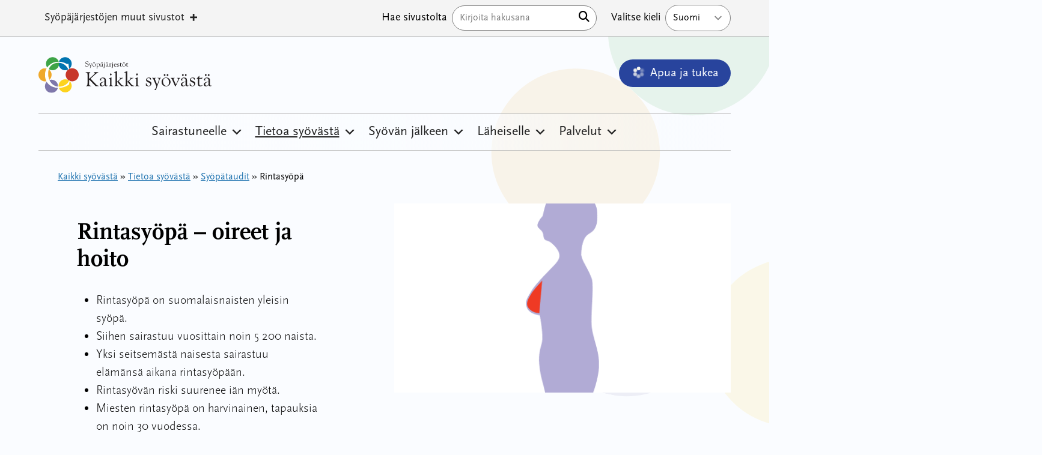

--- FILE ---
content_type: text/html; charset=UTF-8
request_url: https://kaikkisyovasta.fi/tietoa-syovasta/syopataudit/rintasyopa/?gclid=Cj0KCQjwz8bsBRC6ARIsAEyNnvrV7TsF9RgCfRZhW5pLO1eeNShhSXxQ5L82kReHjrhyOonrBpYp2msaAiBjEALw_wcB
body_size: 38546
content:
<!doctype html>
<html lang="fi">

<head>
  <meta charset="UTF-8">
  <meta name="viewport" content="width=device-width, initial-scale=1">
  <link rel="profile" href="https://gmpg.org/xfn/11">
  <script src="https://kit.fontawesome.com/011e2abf1f.js" crossorigin="anonymous" type="85dbc94ba4f93e20c425961a-text/javascript"></script>
  <meta name="google-site-verification" content="u-CPBuh9qTGaYUm4J6rjaWHOiy2lycjjP-dGipIyI-U" />
  
  
  <style type="text/css">@font-face {font-family:Montserrat;font-style:normal;font-weight:100 900;src:url(/cf-fonts/v/montserrat/5.0.16/cyrillic-ext/wght/normal.woff2);unicode-range:U+0460-052F,U+1C80-1C88,U+20B4,U+2DE0-2DFF,U+A640-A69F,U+FE2E-FE2F;font-display:swap;}@font-face {font-family:Montserrat;font-style:normal;font-weight:100 900;src:url(/cf-fonts/v/montserrat/5.0.16/cyrillic/wght/normal.woff2);unicode-range:U+0301,U+0400-045F,U+0490-0491,U+04B0-04B1,U+2116;font-display:swap;}@font-face {font-family:Montserrat;font-style:normal;font-weight:100 900;src:url(/cf-fonts/v/montserrat/5.0.16/latin/wght/normal.woff2);unicode-range:U+0000-00FF,U+0131,U+0152-0153,U+02BB-02BC,U+02C6,U+02DA,U+02DC,U+0304,U+0308,U+0329,U+2000-206F,U+2074,U+20AC,U+2122,U+2191,U+2193,U+2212,U+2215,U+FEFF,U+FFFD;font-display:swap;}@font-face {font-family:Montserrat;font-style:normal;font-weight:100 900;src:url(/cf-fonts/v/montserrat/5.0.16/latin-ext/wght/normal.woff2);unicode-range:U+0100-02AF,U+0304,U+0308,U+0329,U+1E00-1E9F,U+1EF2-1EFF,U+2020,U+20A0-20AB,U+20AD-20CF,U+2113,U+2C60-2C7F,U+A720-A7FF;font-display:swap;}@font-face {font-family:Montserrat;font-style:normal;font-weight:100 900;src:url(/cf-fonts/v/montserrat/5.0.16/vietnamese/wght/normal.woff2);unicode-range:U+0102-0103,U+0110-0111,U+0128-0129,U+0168-0169,U+01A0-01A1,U+01AF-01B0,U+0300-0301,U+0303-0304,U+0308-0309,U+0323,U+0329,U+1EA0-1EF9,U+20AB;font-display:swap;}@font-face {font-family:Montserrat;font-style:italic;font-weight:100 900;src:url(/cf-fonts/v/montserrat/5.0.16/cyrillic/wght/italic.woff2);unicode-range:U+0301,U+0400-045F,U+0490-0491,U+04B0-04B1,U+2116;font-display:swap;}@font-face {font-family:Montserrat;font-style:italic;font-weight:100 900;src:url(/cf-fonts/v/montserrat/5.0.16/vietnamese/wght/italic.woff2);unicode-range:U+0102-0103,U+0110-0111,U+0128-0129,U+0168-0169,U+01A0-01A1,U+01AF-01B0,U+0300-0301,U+0303-0304,U+0308-0309,U+0323,U+0329,U+1EA0-1EF9,U+20AB;font-display:swap;}@font-face {font-family:Montserrat;font-style:italic;font-weight:100 900;src:url(/cf-fonts/v/montserrat/5.0.16/cyrillic-ext/wght/italic.woff2);unicode-range:U+0460-052F,U+1C80-1C88,U+20B4,U+2DE0-2DFF,U+A640-A69F,U+FE2E-FE2F;font-display:swap;}@font-face {font-family:Montserrat;font-style:italic;font-weight:100 900;src:url(/cf-fonts/v/montserrat/5.0.16/latin/wght/italic.woff2);unicode-range:U+0000-00FF,U+0131,U+0152-0153,U+02BB-02BC,U+02C6,U+02DA,U+02DC,U+0304,U+0308,U+0329,U+2000-206F,U+2074,U+20AC,U+2122,U+2191,U+2193,U+2212,U+2215,U+FEFF,U+FFFD;font-display:swap;}@font-face {font-family:Montserrat;font-style:italic;font-weight:100 900;src:url(/cf-fonts/v/montserrat/5.0.16/latin-ext/wght/italic.woff2);unicode-range:U+0100-02AF,U+0304,U+0308,U+0329,U+1E00-1E9F,U+1EF2-1EFF,U+2020,U+20A0-20AB,U+20AD-20CF,U+2113,U+2C60-2C7F,U+A720-A7FF;font-display:swap;}</style>


  <script type="85dbc94ba4f93e20c425961a-text/javascript" src="https://kaikkisyovasta.fi/wp-admin/admin-ajax.php?action=pll_xdata_check&#038;redirect=https%3A%2F%2Fkaikkisyovasta.fi%2Ftietoa-syovasta%2Fsyopataudit%2Frintasyopa%2F%3Fgclid%3DCj0KCQjwz8bsBRC6ARIsAEyNnvrV7TsF9RgCfRZhW5pLO1eeNShhSXxQ5L82kReHjrhyOonrBpYp2msaAiBjEALw_wcB&#038;nonce=155ac2a4a1" async></script><meta name='robots' content='index, follow, max-image-preview:large, max-snippet:-1, max-video-preview:-1' />
<link rel="alternate" href="https://kaikkisyovasta.fi/tietoa-syovasta/syopataudit/rintasyopa/" hreflang="fi" />
<link rel="alternate" href="https://allaboutcancer.fi/facts-about-cancer/types-of-cancer/breast-cancer/" hreflang="en" />
<link rel="alternate" href="https://alltomcancer.fi/information-om-cancer/cancersjukdomar/brostcancer/" hreflang="sv" />

	<!-- This site is optimized with the Yoast SEO plugin v23.8 - https://yoast.com/wordpress/plugins/seo/ -->
	<title>Rintasyöpä - Kaikki syövästä</title>
	<link rel="canonical" href="https://kaikkisyovasta.fi/tietoa-syovasta/syopataudit/rintasyopa/" />
	<meta property="og:locale" content="fi_FI" />
	<meta property="og:locale:alternate" content="en_GB" />
	<meta property="og:locale:alternate" content="sv_SE" />
	<meta property="og:type" content="article" />
	<meta property="og:title" content="Rintasyöpä - Kaikki syövästä" />
	<meta property="og:description" content="Rintasyöpä on suomalaisnaisten yleisin syöpä. Siihen sairastuu vuosittain noin 5 000 naista." />
	<meta property="og:url" content="https://kaikkisyovasta.fi/tietoa-syovasta/syopataudit/rintasyopa/" />
	<meta property="og:site_name" content="Kaikki syövästä" />
	<meta property="article:modified_time" content="2025-10-28T12:44:08+00:00" />
	<meta property="og:image" content="https://kaikkisyovasta.fi/wp-content/uploads/2023/03/rintasyopa-1.png" />
	<meta property="og:image:width" content="1200" />
	<meta property="og:image:height" content="800" />
	<meta property="og:image:type" content="image/png" />
	<meta name="twitter:card" content="summary_large_image" />
	<meta name="twitter:label1" content="Arvioitu lukuaika" />
	<meta name="twitter:data1" content="1 minuutti" />
	<script type="application/ld+json" class="yoast-schema-graph">{"@context":"https://schema.org","@graph":[{"@type":"WebPage","@id":"https://kaikkisyovasta.fi/tietoa-syovasta/syopataudit/rintasyopa/","url":"https://kaikkisyovasta.fi/tietoa-syovasta/syopataudit/rintasyopa/","name":"Rintasyöpä - Kaikki syövästä","isPartOf":{"@id":"https://kaikkisyovasta.fi/#website"},"primaryImageOfPage":{"@id":"https://kaikkisyovasta.fi/tietoa-syovasta/syopataudit/rintasyopa/#primaryimage"},"image":{"@id":"https://kaikkisyovasta.fi/tietoa-syovasta/syopataudit/rintasyopa/#primaryimage"},"thumbnailUrl":"https://kaikkisyovasta.fi/wp-content/uploads/2023/03/rintasyopa-1.png","datePublished":"2023-03-31T06:33:17+00:00","dateModified":"2025-10-28T12:44:08+00:00","breadcrumb":{"@id":"https://kaikkisyovasta.fi/tietoa-syovasta/syopataudit/rintasyopa/#breadcrumb"},"inLanguage":"fi","potentialAction":[{"@type":"ReadAction","target":["https://kaikkisyovasta.fi/tietoa-syovasta/syopataudit/rintasyopa/"]}]},{"@type":"ImageObject","inLanguage":"fi","@id":"https://kaikkisyovasta.fi/tietoa-syovasta/syopataudit/rintasyopa/#primaryimage","url":"https://kaikkisyovasta.fi/wp-content/uploads/2023/03/rintasyopa-1.png","contentUrl":"https://kaikkisyovasta.fi/wp-content/uploads/2023/03/rintasyopa-1.png","width":1200,"height":800,"caption":"rintasyöpä"},{"@type":"BreadcrumbList","@id":"https://kaikkisyovasta.fi/tietoa-syovasta/syopataudit/rintasyopa/#breadcrumb","itemListElement":[{"@type":"ListItem","position":1,"name":"Kaikki syövästä","item":"https://kaikkisyovasta.fi/"},{"@type":"ListItem","position":2,"name":"Tietoa syövästä","item":"https://kaikkisyovasta.fi/tietoa-syovasta/"},{"@type":"ListItem","position":3,"name":"Syöpätaudit","item":"https://kaikkisyovasta.fi/tietoa-syovasta/syopataudit/"},{"@type":"ListItem","position":4,"name":"Rintasyöpä"}]},{"@type":"WebSite","@id":"https://kaikkisyovasta.fi/#website","url":"https://kaikkisyovasta.fi/","name":"Kaikki syövästä","description":"","potentialAction":[{"@type":"SearchAction","target":{"@type":"EntryPoint","urlTemplate":"https://kaikkisyovasta.fi/?s={search_term_string}"},"query-input":{"@type":"PropertyValueSpecification","valueRequired":true,"valueName":"search_term_string"}}],"inLanguage":"fi"}]}</script>
	<!-- / Yoast SEO plugin. -->


<link rel="alternate" title="oEmbed (JSON)" type="application/json+oembed" href="https://kaikkisyovasta.fi/wp-json/oembed/1.0/embed?url=https%3A%2F%2Fkaikkisyovasta.fi%2Ftietoa-syovasta%2Fsyopataudit%2Frintasyopa%2F" />
<link rel="alternate" title="oEmbed (XML)" type="text/xml+oembed" href="https://kaikkisyovasta.fi/wp-json/oembed/1.0/embed?url=https%3A%2F%2Fkaikkisyovasta.fi%2Ftietoa-syovasta%2Fsyopataudit%2Frintasyopa%2F&#038;format=xml" />
<style id='wp-img-auto-sizes-contain-inline-css' type='text/css'>
img:is([sizes=auto i],[sizes^="auto," i]){contain-intrinsic-size:3000px 1500px}
/*# sourceURL=wp-img-auto-sizes-contain-inline-css */
</style>
<style id='wp-block-library-inline-css' type='text/css'>
:root{--wp-block-synced-color:#7a00df;--wp-block-synced-color--rgb:122,0,223;--wp-bound-block-color:var(--wp-block-synced-color);--wp-editor-canvas-background:#ddd;--wp-admin-theme-color:#007cba;--wp-admin-theme-color--rgb:0,124,186;--wp-admin-theme-color-darker-10:#006ba1;--wp-admin-theme-color-darker-10--rgb:0,107,160.5;--wp-admin-theme-color-darker-20:#005a87;--wp-admin-theme-color-darker-20--rgb:0,90,135;--wp-admin-border-width-focus:2px}@media (min-resolution:192dpi){:root{--wp-admin-border-width-focus:1.5px}}.wp-element-button{cursor:pointer}:root .has-very-light-gray-background-color{background-color:#eee}:root .has-very-dark-gray-background-color{background-color:#313131}:root .has-very-light-gray-color{color:#eee}:root .has-very-dark-gray-color{color:#313131}:root .has-vivid-green-cyan-to-vivid-cyan-blue-gradient-background{background:linear-gradient(135deg,#00d084,#0693e3)}:root .has-purple-crush-gradient-background{background:linear-gradient(135deg,#34e2e4,#4721fb 50%,#ab1dfe)}:root .has-hazy-dawn-gradient-background{background:linear-gradient(135deg,#faaca8,#dad0ec)}:root .has-subdued-olive-gradient-background{background:linear-gradient(135deg,#fafae1,#67a671)}:root .has-atomic-cream-gradient-background{background:linear-gradient(135deg,#fdd79a,#004a59)}:root .has-nightshade-gradient-background{background:linear-gradient(135deg,#330968,#31cdcf)}:root .has-midnight-gradient-background{background:linear-gradient(135deg,#020381,#2874fc)}:root{--wp--preset--font-size--normal:16px;--wp--preset--font-size--huge:42px}.has-regular-font-size{font-size:1em}.has-larger-font-size{font-size:2.625em}.has-normal-font-size{font-size:var(--wp--preset--font-size--normal)}.has-huge-font-size{font-size:var(--wp--preset--font-size--huge)}.has-text-align-center{text-align:center}.has-text-align-left{text-align:left}.has-text-align-right{text-align:right}.has-fit-text{white-space:nowrap!important}#end-resizable-editor-section{display:none}.aligncenter{clear:both}.items-justified-left{justify-content:flex-start}.items-justified-center{justify-content:center}.items-justified-right{justify-content:flex-end}.items-justified-space-between{justify-content:space-between}.screen-reader-text{border:0;clip-path:inset(50%);height:1px;margin:-1px;overflow:hidden;padding:0;position:absolute;width:1px;word-wrap:normal!important}.screen-reader-text:focus{background-color:#ddd;clip-path:none;color:#444;display:block;font-size:1em;height:auto;left:5px;line-height:normal;padding:15px 23px 14px;text-decoration:none;top:5px;width:auto;z-index:100000}html :where(.has-border-color){border-style:solid}html :where([style*=border-top-color]){border-top-style:solid}html :where([style*=border-right-color]){border-right-style:solid}html :where([style*=border-bottom-color]){border-bottom-style:solid}html :where([style*=border-left-color]){border-left-style:solid}html :where([style*=border-width]){border-style:solid}html :where([style*=border-top-width]){border-top-style:solid}html :where([style*=border-right-width]){border-right-style:solid}html :where([style*=border-bottom-width]){border-bottom-style:solid}html :where([style*=border-left-width]){border-left-style:solid}html :where(img[class*=wp-image-]){height:auto;max-width:100%}:where(figure){margin:0 0 1em}html :where(.is-position-sticky){--wp-admin--admin-bar--position-offset:var(--wp-admin--admin-bar--height,0px)}@media screen and (max-width:600px){html :where(.is-position-sticky){--wp-admin--admin-bar--position-offset:0px}}

/*# sourceURL=wp-block-library-inline-css */
</style><style id='global-styles-inline-css' type='text/css'>
:root{--wp--preset--aspect-ratio--square: 1;--wp--preset--aspect-ratio--4-3: 4/3;--wp--preset--aspect-ratio--3-4: 3/4;--wp--preset--aspect-ratio--3-2: 3/2;--wp--preset--aspect-ratio--2-3: 2/3;--wp--preset--aspect-ratio--16-9: 16/9;--wp--preset--aspect-ratio--9-16: 9/16;--wp--preset--color--black: #000000;--wp--preset--color--cyan-bluish-gray: #abb8c3;--wp--preset--color--white: #ffffff;--wp--preset--color--pale-pink: #f78da7;--wp--preset--color--vivid-red: #cf2e2e;--wp--preset--color--luminous-vivid-orange: #ff6900;--wp--preset--color--luminous-vivid-amber: #fcb900;--wp--preset--color--light-green-cyan: #7bdcb5;--wp--preset--color--vivid-green-cyan: #00d084;--wp--preset--color--pale-cyan-blue: #8ed1fc;--wp--preset--color--vivid-cyan-blue: #0693e3;--wp--preset--color--vivid-purple: #9b51e0;--wp--preset--gradient--vivid-cyan-blue-to-vivid-purple: linear-gradient(135deg,rgb(6,147,227) 0%,rgb(155,81,224) 100%);--wp--preset--gradient--light-green-cyan-to-vivid-green-cyan: linear-gradient(135deg,rgb(122,220,180) 0%,rgb(0,208,130) 100%);--wp--preset--gradient--luminous-vivid-amber-to-luminous-vivid-orange: linear-gradient(135deg,rgb(252,185,0) 0%,rgb(255,105,0) 100%);--wp--preset--gradient--luminous-vivid-orange-to-vivid-red: linear-gradient(135deg,rgb(255,105,0) 0%,rgb(207,46,46) 100%);--wp--preset--gradient--very-light-gray-to-cyan-bluish-gray: linear-gradient(135deg,rgb(238,238,238) 0%,rgb(169,184,195) 100%);--wp--preset--gradient--cool-to-warm-spectrum: linear-gradient(135deg,rgb(74,234,220) 0%,rgb(151,120,209) 20%,rgb(207,42,186) 40%,rgb(238,44,130) 60%,rgb(251,105,98) 80%,rgb(254,248,76) 100%);--wp--preset--gradient--blush-light-purple: linear-gradient(135deg,rgb(255,206,236) 0%,rgb(152,150,240) 100%);--wp--preset--gradient--blush-bordeaux: linear-gradient(135deg,rgb(254,205,165) 0%,rgb(254,45,45) 50%,rgb(107,0,62) 100%);--wp--preset--gradient--luminous-dusk: linear-gradient(135deg,rgb(255,203,112) 0%,rgb(199,81,192) 50%,rgb(65,88,208) 100%);--wp--preset--gradient--pale-ocean: linear-gradient(135deg,rgb(255,245,203) 0%,rgb(182,227,212) 50%,rgb(51,167,181) 100%);--wp--preset--gradient--electric-grass: linear-gradient(135deg,rgb(202,248,128) 0%,rgb(113,206,126) 100%);--wp--preset--gradient--midnight: linear-gradient(135deg,rgb(2,3,129) 0%,rgb(40,116,252) 100%);--wp--preset--font-size--small: 13px;--wp--preset--font-size--medium: 20px;--wp--preset--font-size--large: 36px;--wp--preset--font-size--x-large: 42px;--wp--preset--spacing--20: 0.44rem;--wp--preset--spacing--30: 0.67rem;--wp--preset--spacing--40: 1rem;--wp--preset--spacing--50: 1.5rem;--wp--preset--spacing--60: 2.25rem;--wp--preset--spacing--70: 3.38rem;--wp--preset--spacing--80: 5.06rem;--wp--preset--shadow--natural: 6px 6px 9px rgba(0, 0, 0, 0.2);--wp--preset--shadow--deep: 12px 12px 50px rgba(0, 0, 0, 0.4);--wp--preset--shadow--sharp: 6px 6px 0px rgba(0, 0, 0, 0.2);--wp--preset--shadow--outlined: 6px 6px 0px -3px rgb(255, 255, 255), 6px 6px rgb(0, 0, 0);--wp--preset--shadow--crisp: 6px 6px 0px rgb(0, 0, 0);}:where(.is-layout-flex){gap: 0.5em;}:where(.is-layout-grid){gap: 0.5em;}body .is-layout-flex{display: flex;}.is-layout-flex{flex-wrap: wrap;align-items: center;}.is-layout-flex > :is(*, div){margin: 0;}body .is-layout-grid{display: grid;}.is-layout-grid > :is(*, div){margin: 0;}:where(.wp-block-columns.is-layout-flex){gap: 2em;}:where(.wp-block-columns.is-layout-grid){gap: 2em;}:where(.wp-block-post-template.is-layout-flex){gap: 1.25em;}:where(.wp-block-post-template.is-layout-grid){gap: 1.25em;}.has-black-color{color: var(--wp--preset--color--black) !important;}.has-cyan-bluish-gray-color{color: var(--wp--preset--color--cyan-bluish-gray) !important;}.has-white-color{color: var(--wp--preset--color--white) !important;}.has-pale-pink-color{color: var(--wp--preset--color--pale-pink) !important;}.has-vivid-red-color{color: var(--wp--preset--color--vivid-red) !important;}.has-luminous-vivid-orange-color{color: var(--wp--preset--color--luminous-vivid-orange) !important;}.has-luminous-vivid-amber-color{color: var(--wp--preset--color--luminous-vivid-amber) !important;}.has-light-green-cyan-color{color: var(--wp--preset--color--light-green-cyan) !important;}.has-vivid-green-cyan-color{color: var(--wp--preset--color--vivid-green-cyan) !important;}.has-pale-cyan-blue-color{color: var(--wp--preset--color--pale-cyan-blue) !important;}.has-vivid-cyan-blue-color{color: var(--wp--preset--color--vivid-cyan-blue) !important;}.has-vivid-purple-color{color: var(--wp--preset--color--vivid-purple) !important;}.has-black-background-color{background-color: var(--wp--preset--color--black) !important;}.has-cyan-bluish-gray-background-color{background-color: var(--wp--preset--color--cyan-bluish-gray) !important;}.has-white-background-color{background-color: var(--wp--preset--color--white) !important;}.has-pale-pink-background-color{background-color: var(--wp--preset--color--pale-pink) !important;}.has-vivid-red-background-color{background-color: var(--wp--preset--color--vivid-red) !important;}.has-luminous-vivid-orange-background-color{background-color: var(--wp--preset--color--luminous-vivid-orange) !important;}.has-luminous-vivid-amber-background-color{background-color: var(--wp--preset--color--luminous-vivid-amber) !important;}.has-light-green-cyan-background-color{background-color: var(--wp--preset--color--light-green-cyan) !important;}.has-vivid-green-cyan-background-color{background-color: var(--wp--preset--color--vivid-green-cyan) !important;}.has-pale-cyan-blue-background-color{background-color: var(--wp--preset--color--pale-cyan-blue) !important;}.has-vivid-cyan-blue-background-color{background-color: var(--wp--preset--color--vivid-cyan-blue) !important;}.has-vivid-purple-background-color{background-color: var(--wp--preset--color--vivid-purple) !important;}.has-black-border-color{border-color: var(--wp--preset--color--black) !important;}.has-cyan-bluish-gray-border-color{border-color: var(--wp--preset--color--cyan-bluish-gray) !important;}.has-white-border-color{border-color: var(--wp--preset--color--white) !important;}.has-pale-pink-border-color{border-color: var(--wp--preset--color--pale-pink) !important;}.has-vivid-red-border-color{border-color: var(--wp--preset--color--vivid-red) !important;}.has-luminous-vivid-orange-border-color{border-color: var(--wp--preset--color--luminous-vivid-orange) !important;}.has-luminous-vivid-amber-border-color{border-color: var(--wp--preset--color--luminous-vivid-amber) !important;}.has-light-green-cyan-border-color{border-color: var(--wp--preset--color--light-green-cyan) !important;}.has-vivid-green-cyan-border-color{border-color: var(--wp--preset--color--vivid-green-cyan) !important;}.has-pale-cyan-blue-border-color{border-color: var(--wp--preset--color--pale-cyan-blue) !important;}.has-vivid-cyan-blue-border-color{border-color: var(--wp--preset--color--vivid-cyan-blue) !important;}.has-vivid-purple-border-color{border-color: var(--wp--preset--color--vivid-purple) !important;}.has-vivid-cyan-blue-to-vivid-purple-gradient-background{background: var(--wp--preset--gradient--vivid-cyan-blue-to-vivid-purple) !important;}.has-light-green-cyan-to-vivid-green-cyan-gradient-background{background: var(--wp--preset--gradient--light-green-cyan-to-vivid-green-cyan) !important;}.has-luminous-vivid-amber-to-luminous-vivid-orange-gradient-background{background: var(--wp--preset--gradient--luminous-vivid-amber-to-luminous-vivid-orange) !important;}.has-luminous-vivid-orange-to-vivid-red-gradient-background{background: var(--wp--preset--gradient--luminous-vivid-orange-to-vivid-red) !important;}.has-very-light-gray-to-cyan-bluish-gray-gradient-background{background: var(--wp--preset--gradient--very-light-gray-to-cyan-bluish-gray) !important;}.has-cool-to-warm-spectrum-gradient-background{background: var(--wp--preset--gradient--cool-to-warm-spectrum) !important;}.has-blush-light-purple-gradient-background{background: var(--wp--preset--gradient--blush-light-purple) !important;}.has-blush-bordeaux-gradient-background{background: var(--wp--preset--gradient--blush-bordeaux) !important;}.has-luminous-dusk-gradient-background{background: var(--wp--preset--gradient--luminous-dusk) !important;}.has-pale-ocean-gradient-background{background: var(--wp--preset--gradient--pale-ocean) !important;}.has-electric-grass-gradient-background{background: var(--wp--preset--gradient--electric-grass) !important;}.has-midnight-gradient-background{background: var(--wp--preset--gradient--midnight) !important;}.has-small-font-size{font-size: var(--wp--preset--font-size--small) !important;}.has-medium-font-size{font-size: var(--wp--preset--font-size--medium) !important;}.has-large-font-size{font-size: var(--wp--preset--font-size--large) !important;}.has-x-large-font-size{font-size: var(--wp--preset--font-size--x-large) !important;}
/*# sourceURL=global-styles-inline-css */
</style>

<style id='classic-theme-styles-inline-css' type='text/css'>
/*! This file is auto-generated */
.wp-block-button__link{color:#fff;background-color:#32373c;border-radius:9999px;box-shadow:none;text-decoration:none;padding:calc(.667em + 2px) calc(1.333em + 2px);font-size:1.125em}.wp-block-file__button{background:#32373c;color:#fff;text-decoration:none}
/*# sourceURL=/wp-includes/css/classic-themes.min.css */
</style>
<link rel='stylesheet' id='megamenu-css' href='https://kaikkisyovasta.fi/wp-content/uploads/maxmegamenu/style_fi.css?ver=e7108d' type='text/css' media='all' />
<link rel='stylesheet' id='dashicons-css' href='https://kaikkisyovasta.fi/wp-includes/css/dashicons.min.css?ver=6.9' type='text/css' media='all' />
<link rel='stylesheet' id='megamenu-genericons-css' href='https://kaikkisyovasta.fi/wp-content/plugins/megamenu-pro/icons/genericons/genericons/genericons.css?ver=2.4' type='text/css' media='all' />
<link rel='stylesheet' id='megamenu-fontawesome5-css' href='https://kaikkisyovasta.fi/wp-content/plugins/megamenu-pro/icons/fontawesome5/css/all.min.css?ver=2.4' type='text/css' media='all' />
<link rel='stylesheet' id='layout-css' href='https://kaikkisyovasta.fi/wp-content/themes/kaikkisyovasta/dist/bundle.css?id=95992e8066f5e1c8006efb9f0b08b832' type='text/css' media='all' />
<script type="85dbc94ba4f93e20c425961a-text/javascript" src="https://kaikkisyovasta.fi/wp-includes/js/jquery/jquery.min.js?ver=3.7.1" id="jquery-core-js"></script>
<script type="85dbc94ba4f93e20c425961a-text/javascript" src="https://kaikkisyovasta.fi/wp-includes/js/jquery/jquery-migrate.min.js?ver=3.4.1" id="jquery-migrate-js"></script>
<link rel="https://api.w.org/" href="https://kaikkisyovasta.fi/wp-json/" /><link rel="alternate" title="JSON" type="application/json" href="https://kaikkisyovasta.fi/wp-json/wp/v2/cancers/875" /><link rel='shortlink' href='https://kaikkisyovasta.fi/?p=875' />
<script type="85dbc94ba4f93e20c425961a-text/javascript">
           var ajaxurl = "https://kaikkisyovasta.fi/wp-admin/admin-ajax.php";
         </script><link rel="icon" href="https://kaikkisyovasta.fi/wp-content/uploads/2023/04/cropped-Favicon-32x32.png" sizes="32x32" />
<link rel="icon" href="https://kaikkisyovasta.fi/wp-content/uploads/2023/04/cropped-Favicon-192x192.png" sizes="192x192" />
<link rel="apple-touch-icon" href="https://kaikkisyovasta.fi/wp-content/uploads/2023/04/cropped-Favicon-180x180.png" />
<meta name="msapplication-TileImage" content="https://kaikkisyovasta.fi/wp-content/uploads/2023/04/cropped-Favicon-270x270.png" />
<style type="text/css">/** Mega Menu CSS: fs **/</style>

  <!-- Google Tag Manager -->
  <script type="85dbc94ba4f93e20c425961a-text/javascript">
    (function(w, d, s, l, i) {
      w[l] = w[l] || [];
      w[l].push({
        'gtm.start': new Date().getTime(),
        event: 'gtm.js'
      });
      var f = d.getElementsByTagName(s)[0],
        j = d.createElement(s),
        dl = l != 'dataLayer' ? '&l=' + l : '';
      j.async = true;
      j.src =
        'https://www.googletagmanager.com/gtm.js?id=' + i + dl;
      f.parentNode.insertBefore(j, f);
    })(window, document, 'script', 'dataLayer', 'GTM-MVK2BBRQ');
  </script>
  <!-- End Google Tag Manager -->

  
              <script id="CookieConsent" src="https://policy.app.cookieinformation.com/uc.js" data-culture="FI" type="85dbc94ba4f93e20c425961a-text/javascript"></script>
    
</head>


<body class="wp-singular cancers-template-default single single-cancers postid-875 wp-embed-responsive wp-theme-kaikkisyovasta bg-white relative overflow-x-hidden flex flex-col mega-menu-primary mega-menu-top" x-data="{ admin: false, grid: localStorage.getItem('devMode') === 'true'} " x-init="$watch('grid', val => localStorage.setItem('devMode', val))" x-bind:class="{ 'devMode': grid }">


  <!-- Google Tag Manager (noscript) -->
  <noscript><iframe src="https://www.googletagmanager.com/ns.html?id=GTM-MVK2BBRQ" height="0" width="0" style="display:none;visibility:hidden"></iframe></noscript>
  <!-- End Google Tag Manager (noscript) -->


<a class="skip-link screen-reader-text" href="#primary">Hyppää sisältöön</a>
  <img src="https://kaikkisyovasta.fi/wp-content/themes/kaikkisyovasta/assets/svg/bg.svg" aria-hidden="true" alt="" aria-hidden="true" class="hidden lg:block absolute top-0 right-0 -mr-[30%] -mt-[5%] w-2/3 rotate-12 opacity-10 -z-10">
  <div class="order-2 lg:order-1 relative z-50 bg-white border-b border-gray-300 lg:bg-gray-100 lg:block mt-8 lg:mt-0" x-data="{ showSearch: false }">
    <div class="flex flex-row flex-wrap mx-auto lg:px-8 lg:px-12 xl:px-16 max-w-container ">
      <nav class="w-full lg:w-auto relative z-20" id="top-navigation" role="navigation">
          <div id="mega-menu-wrap-top" class="mega-menu-wrap"><div class="mega-menu-toggle"><div class="mega-toggle-blocks-left"><div class='mega-toggle-block mega-html-block mega-toggle-block-1' id='mega-toggle-block-1'>Syöpäjärjestöjen sivut</div></div><div class="mega-toggle-blocks-center"></div><div class="mega-toggle-blocks-right"><div class='mega-toggle-block mega-menu-toggle-animated-block mega-toggle-block-2' id='mega-toggle-block-2'><button aria-label="Toggle Menu" class="mega-toggle-animated mega-toggle-animated-slider" type="button" aria-expanded="false">
                  <span class="mega-toggle-animated-box">
                    <span class="mega-toggle-animated-inner"></span>
                  </span>
                </button></div></div></div><ul id="mega-menu-top" class="mega-menu max-mega-menu mega-menu-horizontal mega-no-js" data-event="click" data-effect="fade_up" data-effect-speed="200" data-effect-mobile="disabled" data-effect-speed-mobile="0" data-panel-width="#masthead" data-mobile-force-width="body" data-second-click="go" data-document-click="collapse" data-vertical-behaviour="standard" data-breakpoint="768" data-unbind="true" data-mobile-state="collapse_all" data-hover-intent-timeout="300" data-hover-intent-interval="100" data-overlay-desktop="false" data-overlay-mobile="false"><li class='mega-menu-item mega-menu-item-type-custom mega-menu-item-object-custom mega-menu-item-has-children mega-align-bottom-left mega-menu-tabbed mega-menu-megamenu mega-menu-item-76711' id='mega-menu-item-76711'><a class="mega-menu-link" href="#" aria-haspopup="true" aria-expanded="false" tabindex="0">Syöpäjärjestöjen muut sivustot<span class="mega-indicator"></span></a>
<ul class="mega-sub-menu">
<li class='mega-menu-item mega-menu-item-type-custom mega-menu-item-object-custom mega-menu-item-has-children mega-menu-megamenu mega-menu-item-76686' id='mega-menu-item-76686'><a class="mega-menu-link" href="#">Tue toimintaamme<span class="mega-indicator"></span></a>
	<ul class="mega-sub-menu">
<li class='mega-menu-row' id='mega-menu-76686-0'>
		<ul class="mega-sub-menu">
<li class='mega-menu-column mega-padded mega-menu-columns-3-of-3 padded' id='mega-menu-76686-0-0'>
			<ul class="mega-sub-menu">
<li class='mega-menu-item mega-menu-item-type-widget widget_text mega-menu-item-text-32' id='mega-menu-item-text-32'><h4 class="mega-block-title">Tee lahjoitus syöpätutkimukselle ja syöpään sairastuneille</h4>			<div class="textwidget"><p>Tee lahjoitus syöpätutkimukselle ja syöpään sairastuneille. Jokainen lahjoitettu euro vie meitä lähemmäs tulevaisuutta, jossa kenenkään ei tarvitse menettää rakkaintaan syövälle.</p>
</div>
		</li><li class='mega-menu-item mega-menu-item-type-custom mega-menu-item-object-custom mega-menu-columns-1-of-6 mega-menu-item-78725' id='mega-menu-item-78725'><a class="mega-menu-link" href="https://syopasaatio.fi/lahjoita/">Lahjoita ja tue toimintaamme</a></li>			</ul>
</li>		</ul>
</li>	</ul>
</li><li class='mega-menu-item mega-menu-item-type-custom mega-menu-item-object-custom mega-menu-item-has-children mega-menu-megamenu mega-menu-item-75283' id='mega-menu-item-75283'><a class="mega-menu-link" href="#">Syöpäjärjestöt<span class="mega-indicator"></span></a>
	<ul class="mega-sub-menu">
<li class='mega-menu-row' id='mega-menu-75283-0'>
		<ul class="mega-sub-menu">
<li class='mega-menu-column mega-padded mega-menu-columns-3-of-3 padded' id='mega-menu-75283-0-0'>
			<ul class="mega-sub-menu">
<li class='mega-menu-item mega-menu-item-type-widget widget_text mega-menu-item-text-33' id='mega-menu-item-text-33'><h4 class="mega-block-title">Syöpäjärjestöt</h4>			<div class="textwidget"><p class="caption">Syöpäjärjestöt on vahva ja osaava järjestö, jonka tavoitteena on turvata kaikille hyvä elämä ilman syöpää ja syövästä huolimatta. Järjestö tarjoaa tietoa, tukea ja toivoa. Syöpäjärjestöillä tarkoitetaan Suomen Syöpäyhdistyksen ja Syöpäsäätiön muodostamaa kokonaisuutta.</p>
</div>
		</li><li class='mega-menu-item mega-menu-item-type-custom mega-menu-item-object-custom mega-menu-columns-1-of-6 mega-menu-item-76690' id='mega-menu-item-76690'><a class="mega-menu-link" href="https://www.syopajarjestot.fi/">Syöpäjärjestöt</a></li><li class='mega-menu-item mega-menu-item-type-custom mega-menu-item-object-custom mega-menu-columns-1-of-6 mega-menu-item-76691' id='mega-menu-item-76691'><a class="mega-menu-link" href="https://syoparekisteri.fi/">Syöpärekisteri</a></li><li class='mega-menu-item mega-menu-item-type-custom mega-menu-item-object-custom mega-menu-columns-1-of-6 mega-menu-item-76697' id='mega-menu-item-76697'><a class="mega-menu-link" href="https://syopasaatio.fi/">Syöpäsäätiö</a></li>			</ul>
</li>		</ul>
</li>	</ul>
</li><li class='mega-menu-item mega-menu-item-type-custom mega-menu-item-object-custom mega-menu-item-has-children mega-menu-megamenu mega-menu-item-76687' id='mega-menu-item-76687'><a class="mega-menu-link" href="#">Alueelliset yhdistykset<span class="mega-indicator"></span></a>
	<ul class="mega-sub-menu">
<li class='mega-menu-row mega-padded padded' id='mega-menu-76687-0'>
		<ul class="mega-sub-menu">
<li class='mega-menu-column mega-padded mega-menu-columns-1-of-2 padded' id='mega-menu-76687-0-0'>
			<ul class="mega-sub-menu">
<li class='mega-menu-item mega-menu-item-type-custom mega-menu-item-object-custom mega-menu-columns-1-of-6 mega-menu-item-76692' id='mega-menu-item-76692'><a class="mega-menu-link" href="http://www.etela-suomensyopayhdistys.fi/">Etelä-Suomen syöpäyhdistys</a></li><li class='mega-menu-item mega-menu-item-type-custom mega-menu-item-object-custom mega-menu-columns-1-of-6 mega-menu-item-76693' id='mega-menu-item-76693'><a class="mega-menu-link" href="https://www.keski-suomensyopayhdistys.fi/">Keski-Suomen syöpäyhdistys</a></li><li class='mega-menu-item mega-menu-item-type-custom mega-menu-item-object-custom mega-menu-columns-1-of-6 mega-menu-item-76694' id='mega-menu-item-76694'><a class="mega-menu-link" href="https://www.kymenlaaksonsyopayhdistys.fi/">Kymenlaakson Syöpäyhdistys</a></li><li class='mega-menu-item mega-menu-item-type-custom mega-menu-item-object-custom mega-menu-columns-1-of-6 mega-menu-item-76695' id='mega-menu-item-76695'><a class="mega-menu-link" href="http://lssy.fi/">Lounais-Suomen Syöpäyhdistys</a></li><li class='mega-menu-item mega-menu-item-type-custom mega-menu-item-object-custom mega-menu-columns-1-of-6 mega-menu-item-76696' id='mega-menu-item-76696'><a class="mega-menu-link" href="https://www.pirkanmaansyopayhdistys.fi/">Pirkanmaan Syöpäyhdistys</a></li><li class='mega-menu-item mega-menu-item-type-custom mega-menu-item-object-custom mega-menu-columns-1-of-6 mega-menu-item-76698' id='mega-menu-item-76698'><a class="mega-menu-link" href="https://www.pohjanmaansyopayhdistys.fi/">Pohjanmaan Syöpäyhdistys</a></li>			</ul>
</li><li class='mega-menu-column mega-padded mega-menu-columns-1-of-2 padded' id='mega-menu-76687-0-1'>
			<ul class="mega-sub-menu">
<li class='mega-menu-item mega-menu-item-type-custom mega-menu-item-object-custom mega-menu-columns-1-of-6 mega-menu-item-76699' id='mega-menu-item-76699'><a class="mega-menu-link" href="http://www.pohjois-karjalansyopayhdistys.fi/">Pohjois-Karjalan Syöpäyhdistys</a></li><li class='mega-menu-item mega-menu-item-type-custom mega-menu-item-object-custom mega-menu-columns-1-of-6 mega-menu-item-76700' id='mega-menu-item-76700'><a class="mega-menu-link" href="https://www.pohjois-savonsyopayhdistys.fi/">Pohjois-Savon Syöpäyhdistys</a></li><li class='mega-menu-item mega-menu-item-type-custom mega-menu-item-object-custom mega-menu-columns-1-of-6 mega-menu-item-76701' id='mega-menu-item-76701'><a class="mega-menu-link" href="https://www.pohjois-suomensyopayhdistys.fi/">Pohjois-Suomen Syöpäyhdistys</a></li><li class='mega-menu-item mega-menu-item-type-custom mega-menu-item-object-custom mega-menu-columns-1-of-6 mega-menu-item-76702' id='mega-menu-item-76702'><a class="mega-menu-link" href="https://www.saimaansyopayhdistys.fi/">Saimaan Syöpäyhdistys</a></li><li class='mega-menu-item mega-menu-item-type-custom mega-menu-item-object-custom mega-menu-columns-1-of-6 mega-menu-item-76703' id='mega-menu-item-76703'><a class="mega-menu-link" href="https://www.satakunnansyopayhdistys.fi/">Satakunnan Syöpäyhdistys</a></li><li class='mega-menu-item mega-menu-item-type-custom mega-menu-item-object-custom mega-menu-columns-1-of-6 mega-menu-item-76704' id='mega-menu-item-76704'><a class="mega-menu-link" href="http://www.cancer.ax/">Ålands Cancerförening</a></li>			</ul>
</li>		</ul>
</li>	</ul>
</li><li class='mega-menu-item mega-menu-item-type-custom mega-menu-item-object-custom mega-menu-item-has-children mega-menu-megamenu mega-menu-item-76688' id='mega-menu-item-76688'><a class="mega-menu-link" href="#">Potilasjärjestöt<span class="mega-indicator"></span></a>
	<ul class="mega-sub-menu">
<li class='mega-menu-row mega-padded padded' id='mega-menu-76688-0'>
		<ul class="mega-sub-menu">
<li class='mega-menu-column mega-padded mega-menu-columns-1-of-2 padded' id='mega-menu-76688-0-0'>
			<ul class="mega-sub-menu">
<li class='mega-menu-item mega-menu-item-type-widget widget_text mega-menu-item-text-35' id='mega-menu-item-text-35'><h4 class="mega-block-title">Valtakunnalliset potilasjärjestöt</h4>			<div class="textwidget"><p>Suomen Syöpäyhdistykseen kuuluu kuusi valtakunnallista potilasjärjestöä. Valtakunnalliset potilasjärjestöt antavat tietoa ja tukea syöpään sairastuneille, heidän läheisilleen ja syövästä huolestuneille.</p>
</div>
		</li><li class='mega-menu-item mega-menu-item-type-custom mega-menu-item-object-custom mega-menu-columns-1-of-6 mega-menu-item-79720' id='mega-menu-item-79720'><a class="mega-menu-link" href="https://www.syopajarjestot.fi/osallistu/liity-jaseneksi/">Liity jäseneksi syöpäyhdistykseen</a></li>			</ul>
</li><li class='mega-menu-column mega-padded mega-menu-columns-1-of-2 padded' id='mega-menu-76688-0-1'>
			<ul class="mega-sub-menu">
<li class='mega-menu-item mega-menu-item-type-custom mega-menu-item-object-custom mega-menu-columns-1-of-6 mega-menu-item-76705' id='mega-menu-item-76705'><a class="mega-menu-link" href="http://www.colores.fi/">Colores - Suomen Suolistosyöpäyhdistys</a></li><li class='mega-menu-item mega-menu-item-type-custom mega-menu-item-object-custom mega-menu-columns-1-of-6 mega-menu-item-76706' id='mega-menu-item-76706'><a class="mega-menu-link" href="http://www.europadonna.fi/">Rintasyöpäyhdistys - Europa Donna Finland</a></li><li class='mega-menu-item mega-menu-item-type-custom mega-menu-item-object-custom mega-menu-columns-1-of-6 mega-menu-item-76707' id='mega-menu-item-76707'><a class="mega-menu-link" href="http://www.propo.fi/">Suomen eturauhassyöpäyhdistys Propo</a></li><li class='mega-menu-item mega-menu-item-type-custom mega-menu-item-object-custom mega-menu-columns-1-of-6 mega-menu-item-76709' id='mega-menu-item-76709'><a class="mega-menu-link" href="https://www.syopapotilaat.fi/">Suomen Syöpäpotilaat</a></li><li class='mega-menu-item mega-menu-item-type-custom mega-menu-item-object-custom mega-menu-columns-1-of-6 mega-menu-item-76710' id='mega-menu-item-76710'><a class="mega-menu-link" href="https://www.sylva.fi/">SYLVA</a></li>			</ul>
</li>		</ul>
</li>	</ul>
</li><li class='mega-menu-item mega-menu-item-type-custom mega-menu-item-object-custom mega-menu-item-has-children mega-menu-megamenu mega-menu-item-83749' id='mega-menu-item-83749'><a class="mega-menu-link" href="#">Terveyden edistäminen<span class="mega-indicator"></span></a>
	<ul class="mega-sub-menu">
<li class='mega-menu-row' id='mega-menu-83749-0'>
		<ul class="mega-sub-menu">
<li class='mega-menu-column mega-padded mega-menu-columns-2-of-3 padded' id='mega-menu-83749-0-0'>
			<ul class="mega-sub-menu">
<li class='mega-menu-item mega-menu-item-type-widget widget_text mega-menu-item-text-71' id='mega-menu-item-text-71'><h4 class="mega-block-title">Syöpäjärjestöt ylläpitää useita, eri kohderyhmille tarkoitettuja sivustoja.</h4>			<div class="textwidget"></div>
		</li><li class='mega-menu-item mega-menu-item-type-custom mega-menu-item-object-custom mega-menu-columns-1-of-6 mega-menu-item-83752' id='mega-menu-item-83752'><a class="mega-menu-link" href="https://www.ilmansyopaa.fi/">Ilman syöpää</a></li><li class='mega-menu-item mega-menu-item-type-custom mega-menu-item-object-custom mega-menu-columns-1-of-6 mega-menu-item-83755' id='mega-menu-item-83755'><a class="mega-menu-link" href="https://www.fressis.fi/">Fressis.fi</a></li><li class='mega-menu-item mega-menu-item-type-custom mega-menu-item-object-custom mega-menu-columns-1-of-6 mega-menu-item-83758' id='mega-menu-item-83758'><a class="mega-menu-link" href="https://fressisedu.fi/">FressisEdu</a></li><li class='mega-menu-item mega-menu-item-type-custom mega-menu-item-object-custom mega-menu-columns-1-of-6 mega-menu-item-83761' id='mega-menu-item-83761'><a class="mega-menu-link" href="https://tobaccobody.fi/">Röökikroppa</a></li>			</ul>
</li>		</ul>
</li>	</ul>
</li></ul>
</li></ul></div>
      </nav>

      <div class="hidden py-2 ml-auto search lg:block">
        <form method="get" id="searchform" action="https://kaikkisyovasta.fi/" role="search">
	<div class="flex items-center relative">
    <label class="hidden md:block px-2 py-2 text-black whitespace-nowrap" for="search">Hae sivustolta</label>
		<input class="border w-full py-2 pl-3 pr-6 text-black rounded-full" type="text" name="s" id="search" placeholder="Kirjoita hakusana" value="" />
    <button type="submit" class="absolute right-0 mr-3"><span class="sr-only">Hae</span> <i class="fa fa-search" aria-hidden="true"></i></button>
	</div>
</form>
      </div>

      <div class="relative flex-row hidden inline-block w-auto py-2 ml-4 lg:flex language-select whitespace-nowrap">
        <label for="lang_choice_1" class="hidden px-2 py-2 text-base text-black whitespace-no-wrap lg:block ">Valitse kieli</label>
        <select name="lang_choice_1" id="lang_choice_1" class="pll-switcher-select">
	<option value="https://kaikkisyovasta.fi/tietoa-syovasta/syopataudit/rintasyopa/" lang="fi" selected='selected'>Suomi</option>
	<option value="https://allaboutcancer.fi/facts-about-cancer/types-of-cancer/breast-cancer/" lang="en-GB">English</option>
	<option value="https://alltomcancer.fi/information-om-cancer/cancersjukdomar/brostcancer/" lang="sv-SE">Svenska</option>

</select>
<script type="85dbc94ba4f93e20c425961a-text/javascript">
					document.getElementById( "lang_choice_1" ).addEventListener( "change", function ( event ) { location.href = event.currentTarget.value; } )
				</script>      </div>
    </div>
  </div>

  <div id="page" class="order-1 lg:order-2 px-2 pt-20 mx-auto lg:px-8 lg:px-12 xl:px-16 site max-w-container md:pt-0" x-bind:class="!admin ? '' : 'section-inset'">


    <header x-intersect:enter="$store.stickyTrigger.show = false" x-intersect:leave="$store.stickyTrigger.show = true" x-data id="masthead" class="fixed top-0 left-0 right-0 z-40 flex flex-row flex-wrap lg:py-8 site-header lg:relative">

      <div class="hidden w-1/4 site-branding lg:block">
                      <a href="https://kaikkisyovasta.fi/" rel="home"><img src="https://kaikkisyovasta.fi/wp-content/themes/kaikkisyovasta/assets/svg/logo_fi.svg" class="h-12 lg:h-16" alt="Kaikki syövästä"></a>
          
      </div>
      
      <div id="toolbar" class="fixed bottom-0 left-0 right-0 flex flex-row w-full -mb-1 x-50 lg:items-end lg:py-0 lg:w-3/4 lg:relative lg:bg-transparent">
                  <div class="ml-auto relative flex flex-col content-center order-2 w-1/4 text-center -translate-y-4 lg:w-auto lg:text-right hidden lg:flex">
          <a href="https://luoto.info" class="z-10 flex items-center w-10 h-10 py-1 mx-auto mb-5 text-lg text-white bg-luoto lg:flex  lg:w-auto lg:h-auto lg:px-5 lg:py-2 lg:mr-0 rounded-3xl lg:mb-0">
            <span class="my-auto lg:mr-2 luoto-icon w-6 h-6 inline-block" aria-hidden="true"></span>
            <span class="my-auto">Apua ja tukea</span>
            <span class="sr-only">Avautuu uudessa ikkunassa</span>
          </a>
                  </div>
      </div>
            <nav class="bg-white lg:bg-gradient-to-r md:from-white md:via-white/80 md:via-70% lg:bg-transparent px-4 lg:p-0 relative z-20 flex flex-wrap items-end lg:items-center lg:justify-center w-full text-lg lg:border-t lg:border-b lg:border-gray-300 lg:text-[22px] order-3 lg:mt-8" id="main-navigation" role="navigation">
        <div id="mega-menu-wrap-primary" class="mega-menu-wrap"><div class="mega-menu-toggle"><div class="mega-toggle-blocks-left"><div class='mega-toggle-block mega-logo-block mega-toggle-block-1' id='mega-toggle-block-1'><a class="mega-menu-logo" href="https://kaikkisyovasta.fi/" target="_self"><img class="mega-menu-logo" src="https://kaikkisyovasta.fi/wp-content/uploads/2023/09/logo-mobi.png" alt="Kaikki syövästä" /></a></div></div><div class="mega-toggle-blocks-center"></div><div class="mega-toggle-blocks-right"><div class='mega-toggle-block mega-search-block mega-toggle-block-2' id='mega-toggle-block-2'><div class='mega-search-wrap'><form class='mega-search expand-to-left mega-search-closed' action='https://kaikkisyovasta.fi/'>
                        <span class='dashicons dashicons-search search-icon'></span>
                        <input type='submit' value='Search'>
                        <input  type='text' aria-label='Hae sivustolta' data-placeholder='Hae sivustolta' name='s' />
                        
                    </form></div></div><div class='mega-toggle-block mega-menu-toggle-animated-block mega-toggle-block-3' id='mega-toggle-block-3'><button aria-label="Valikko" class="mega-toggle-animated mega-toggle-animated-slider" type="button" aria-expanded="false">
                  <span class="mega-toggle-animated-box">
                    <span class="mega-toggle-animated-inner"></span>
                  </span>
                </button></div></div></div><ul id="mega-menu-primary" class="mega-menu max-mega-menu mega-menu-horizontal mega-no-js" data-event="click" data-effect="fade" data-effect-speed="200" data-effect-mobile="disabled" data-effect-speed-mobile="0" data-panel-width="#masthead" data-mobile-force-width="body" data-second-click="go" data-document-click="collapse" data-vertical-behaviour="standard" data-breakpoint="1024" data-unbind="true" data-mobile-state="collapse_all" data-hover-intent-timeout="300" data-hover-intent-interval="100" data-overlay-desktop="false" data-overlay-mobile="false"><li class='mega-bg-orange mega-menu-item mega-menu-item-type-post_type mega-menu-item-object-page mega-menu-item-has-children mega-align-bottom-left mega-menu-tabbed mega-menu-megamenu mega-menu-item-77256 bg-orange' id='mega-menu-item-77256'><a class="mega-menu-link" href="https://kaikkisyovasta.fi/sairastuneelle/" aria-haspopup="true" aria-expanded="false" tabindex="0">Sairastuneelle<span class="mega-indicator"></span></a>
<ul class="mega-sub-menu">
<li class='mega-menu-item mega-menu-item-type-post_type mega-menu-item-object-page mega-menu-item-has-children mega-menu-megamenu mega-menu-item-75318' id='mega-menu-item-75318'><a class="mega-menu-link" href="https://kaikkisyovasta.fi/sairastuneelle/syopaa-sairastavan-tunteet/">Sairastuminen on kriisi<span class="mega-indicator"></span></a>
	<ul class="mega-sub-menu">
<li class='mega-menu-row' id='mega-menu-75318-0'>
		<ul class="mega-sub-menu">
<li class='mega-menu-column mega-padded mega-menu-columns-2-of-3 mega-hide-on-mobile padded' id='mega-menu-75318-0-0'>
			<ul class="mega-sub-menu">
<li class='mega-menu-item mega-menu-item-type-widget widget_text mega-menu-item-text-3' id='mega-menu-item-text-3'><h4 class="mega-block-title">Syöpään sairastuminen on usein kriisi</h4>			<div class="textwidget"><p>Jokainen ihminen kokee sairastumisen omalla tavallaan. Syöpään sairastuminen aiheuttaa kuitenkin sairastuneelle usein psyykkisen kriisin. Tässä osiossa annetaan keinoja selviytyä kriisissä ja käsitellä omien tunteitaan.</p>
</div>
		</li><li class='mega-menu-item mega-menu-item-type-post_type mega-menu-item-object-page mega-menu-columns-1-of-6 mega-menu-item-78548' id='mega-menu-item-78548'><a class="mega-menu-link" href="https://kaikkisyovasta.fi/sairastuneelle/syopaa-sairastavan-tunteet/">Sairastuminen on kriisi</a></li>			</ul>
</li><li class='mega-menu-column mega-bg-orange-100 mega-nav mega-menu-columns-1-of-3 bg-orange-100 nav' id='mega-menu-75318-0-1'>
			<ul class="mega-sub-menu">
<li class='mega-menu-item mega-menu-item-type-post_type mega-menu-item-object-page mega-menu-columns-1-of-6 mega-menu-item-75325' id='mega-menu-item-75325'><a class="mega-menu-link" href="https://kaikkisyovasta.fi/sairastuneelle/syopaa-sairastavan-tunteet/viha/">Viha</a></li><li class='mega-menu-item mega-menu-item-type-post_type mega-menu-item-object-page mega-menu-columns-1-of-6 mega-menu-item-75323' id='mega-menu-item-75323'><a class="mega-menu-link" href="https://kaikkisyovasta.fi/sairastuneelle/syopaa-sairastavan-tunteet/suru/">Suru</a></li><li class='mega-menu-item mega-menu-item-type-post_type mega-menu-item-object-page mega-menu-columns-1-of-6 mega-menu-item-75322' id='mega-menu-item-75322'><a class="mega-menu-link" href="https://kaikkisyovasta.fi/sairastuneelle/syopaa-sairastavan-tunteet/pelko-ja-ahdistus/">Pelko ja ahdistus</a></li><li class='mega-menu-item mega-menu-item-type-post_type mega-menu-item-object-page mega-menu-columns-1-of-6 mega-menu-item-75319' id='mega-menu-item-75319'><a class="mega-menu-link" href="https://kaikkisyovasta.fi/sairastuneelle/syopaa-sairastavan-tunteet/miten-selvian/">Miten selviän tästä?</a></li><li class='mega-menu-item mega-menu-item-type-post_type mega-menu-item-object-page mega-menu-columns-1-of-6 mega-menu-item-75306' id='mega-menu-item-75306'><a class="mega-menu-link" href="https://kaikkisyovasta.fi/sairastuneelle/syopaa-sairastavan-tunteet/itsesta-huolehtiminen/">Itsestä huolehtiminen</a></li>			</ul>
</li>		</ul>
</li>	</ul>
</li><li class='mega-menu-item mega-menu-item-type-post_type mega-menu-item-object-page mega-menu-item-has-children mega-menu-megamenu mega-menu-item-75554' id='mega-menu-item-75554'><a class="mega-menu-link" href="https://kaikkisyovasta.fi/tietoa-syovasta/syopa-ja-seksuaalisuus/">Syöpä ja seksuaalisuus<span class="mega-indicator"></span></a>
	<ul class="mega-sub-menu">
<li class='mega-menu-row' id='mega-menu-75554-0'>
		<ul class="mega-sub-menu">
<li class='mega-menu-column mega-padded mega-menu-columns-2-of-3 padded' id='mega-menu-75554-0-0'>
			<ul class="mega-sub-menu">
<li class='mega-menu-item mega-menu-item-type-widget widget_text mega-menu-item-text-4' id='mega-menu-item-text-4'><h4 class="mega-block-title">Syöpään sairastuminen voi vaikuttaa seksuaalisuuteen</h4>			<div class="textwidget"><p>Vaikutukset ovat aina yksilöllisiä ja tilannekohtaisia. Seksuaalisuuden mielletään usein liittyvän vain erotiikkaan ja seksiin. Todellisuudessa se on paljon laajempi asia.</p>
</div>
		</li><li class='mega-menu-item mega-menu-item-type-post_type mega-menu-item-object-page mega-menu-columns-1-of-6 mega-menu-item-78551' id='mega-menu-item-78551'><a class="mega-menu-link" href="https://kaikkisyovasta.fi/tietoa-syovasta/syopa-ja-seksuaalisuus/">Syöpä ja seksuaalisuus</a></li><li class='mega-menu-item mega-menu-item-type-post_type mega-menu-item-object-page mega-menu-columns-1-of-6 mega-menu-item-75303' id='mega-menu-item-75303'><a class="mega-menu-link" href="https://kaikkisyovasta.fi/tietoa-syovasta/syopa-ja-seksuaalisuus/hedelmallisyyden-sailyttaminen/">Hedelmällisyyden säilyttäminen</a></li>			</ul>
</li><li class='mega-menu-column mega-menu-columns-1-of-3 mega-hide-on-mobile' id='mega-menu-75554-0-1'>
			<ul class="mega-sub-menu">
<li class='mega-menu-item mega-menu-item-type-widget widget_media_image mega-menu-item-media_image-13' id='mega-menu-item-media_image-13'><figure style="width: 600px" class="wp-caption alignnone"><img width="600" height="389" src="https://kaikkisyovasta.fi/wp-content/uploads/2023/06/naispariskunta-1.jpg" class="image wp-image-77137  attachment-full size-full" alt="Pariskunta pitä kädestä" style="max-width: 100%; height: auto;" decoding="async" fetchpriority="high" /><figcaption class="wp-caption-text">Lesbian Couple, selective focus on hands</figcaption></figure></li>			</ul>
</li>		</ul>
</li>	</ul>
</li><li class='mega-menu-item mega-menu-item-type-post_type mega-menu-item-object-page mega-menu-item-has-children mega-menu-megamenu mega-menu-item-93697' id='mega-menu-item-93697'><a class="mega-menu-link" href="https://kaikkisyovasta.fi/sairastuneelle/syopakipu/">Syöpäkipu<span class="mega-indicator"></span></a>
	<ul class="mega-sub-menu">
<li class='mega-menu-row' id='mega-menu-93697-0'>
		<ul class="mega-sub-menu">
<li class='mega-menu-column mega-padded mega-menu-columns-2-of-3 padded' id='mega-menu-93697-0-0'>
			<ul class="mega-sub-menu">
<li class='mega-menu-item mega-menu-item-type-widget widget_text mega-menu-item-text-100' id='mega-menu-item-text-100'><h4 class="mega-block-title">Syöpä ja sen hoidot voivat aiheuttaa monenlaista kipua</h4>			<div class="textwidget"><p>Syövästä johtuva kipu on yleisin ja elämänlaadun kannalta merkittävin syöpään liittyvä oire. Noin puolella syöpää sairastavista on kipuja.</p>
</div>
		</li><li class='mega-menu-item mega-menu-item-type-post_type mega-menu-item-object-page mega-menu-columns-1-of-6 mega-menu-item-93698' id='mega-menu-item-93698'><a class="mega-menu-link" href="https://kaikkisyovasta.fi/sairastuneelle/syopakipu/syopakivun-hoito/">Syöpäkivun hoito</a></li><li class='mega-menu-item mega-menu-item-type-post_type mega-menu-item-object-page mega-menu-columns-1-of-6 mega-menu-item-93740' id='mega-menu-item-93740'><a class="mega-menu-link" href="https://kaikkisyovasta.fi/sairastuneelle/syopakipu/">Syöpäkipu</a></li>			</ul>
</li><li class='mega-menu-column mega-menu-columns-1-of-3' id='mega-menu-93697-0-1'>
			<ul class="mega-sub-menu">
<li class='mega-menu-item mega-menu-item-type-widget widget_media_image mega-menu-item-media_image-75' id='mega-menu-item-media_image-75'><img width="300" height="169" src="https://kaikkisyovasta.fi/wp-content/uploads/2024/10/kipukuva-1280x720.jpg" class="image wp-image-93713  attachment-medium size-medium" alt="Nuori mies lepää silmät kiinni." style="max-width: 100%; height: auto;" decoding="async" /></li>			</ul>
</li>		</ul>
</li>	</ul>
</li><li class='mega-menu-item mega-menu-item-type-post_type mega-menu-item-object-page mega-menu-item-has-children mega-menu-megamenu mega-menu-item-75317' id='mega-menu-item-75317'><a class="mega-menu-link" href="https://kaikkisyovasta.fi/sairastuneelle/syopaa-sairastavan-ravitsemus/">Syöpää sairastavan ravitsemus<span class="mega-indicator"></span></a>
	<ul class="mega-sub-menu">
<li class='mega-menu-row' id='mega-menu-75317-0'>
		<ul class="mega-sub-menu">
<li class='mega-menu-column mega-padded mega-menu-columns-2-of-3 mega-hide-on-mobile padded' id='mega-menu-75317-0-0'>
			<ul class="mega-sub-menu">
<li class='mega-menu-item mega-menu-item-type-widget widget_text mega-menu-item-text-5' id='mega-menu-item-text-5'><h4 class="mega-block-title">Syöpä vaikuttaa ruokavalioon ja ruokailutottumuksiin</h4>			<div class="textwidget"><p>Hyvä ravitsemus on erityisen tärkeää, jos sinulla on syöpä, koska se auttaa sinua pysymään mahdollisimman hyvässä kunnossa. Myös suun hoitoa ei saa unohtaa: Syöpähoitojen aikana on tärkeä pitää hyvää huolta suusta ja hampaista.</p>
</div>
		</li><li class='mega-menu-item mega-menu-item-type-post_type mega-menu-item-object-page mega-menu-columns-1-of-6 mega-menu-item-78552' id='mega-menu-item-78552'><a class="mega-menu-link" href="https://kaikkisyovasta.fi/sairastuneelle/syopaa-sairastavan-ravitsemus/">Syöpää sairastavan ravitsemus</a></li>			</ul>
</li><li class='mega-menu-column mega-bg-orange-100 mega-nav mega-menu-columns-1-of-3 bg-orange-100 nav' id='mega-menu-75317-0-1'>
			<ul class="mega-sub-menu">
<li class='mega-menu-item mega-menu-item-type-post_type mega-menu-item-object-page mega-menu-columns-1-of-6 mega-menu-item-75314' id='mega-menu-item-75314'><a class="mega-menu-link" href="https://kaikkisyovasta.fi/sairastuneelle/syopaa-sairastavan-ravitsemus/syomiseen-liittyvat-ongelmat/">Syömiseen liittyvät ongelmat</a></li><li class='mega-menu-item mega-menu-item-type-post_type mega-menu-item-object-page mega-menu-columns-1-of-6 mega-menu-item-75309' id='mega-menu-item-75309'><a class="mega-menu-link" href="https://kaikkisyovasta.fi/sairastuneelle/syopaa-sairastavan-ravitsemus/syomiseen-liittyvat-ongelmat/nielemisvaikeudet/">Nielemisvaikeudet</a></li><li class='mega-menu-item mega-menu-item-type-post_type mega-menu-item-object-page mega-menu-columns-1-of-6 mega-menu-item-75307' id='mega-menu-item-75307'><a class="mega-menu-link" href="https://kaikkisyovasta.fi/sairastuneelle/syopaa-sairastavan-ravitsemus/kakeksia/">Kakeksia</a></li>			</ul>
</li>		</ul>
</li>	</ul>
</li><li class='mega-menu-item mega-menu-item-type-post_type mega-menu-item-object-page mega-menu-item-has-children mega-menu-megamenu mega-hide-sub-menu-on-mobile mega-menu-item-75310' id='mega-menu-item-75310'><a class="mega-menu-link" href="https://kaikkisyovasta.fi/sairastuneelle/parisuhde-lapset-ja-ystavat/">Parisuhde, lapset ja ystävät<span class="mega-indicator"></span></a>
	<ul class="mega-sub-menu">
<li class='mega-menu-row' id='mega-menu-75310-0'>
		<ul class="mega-sub-menu">
<li class='mega-menu-column mega-padded mega-menu-columns-2-of-3 padded' id='mega-menu-75310-0-0'>
			<ul class="mega-sub-menu">
<li class='mega-menu-item mega-menu-item-type-widget widget_text mega-menu-item-text-6' id='mega-menu-item-text-6'><h4 class="mega-block-title">Lähisuhteiden merkitystä ei voi painottaa liikaa sairauden aikana</h4>			<div class="textwidget"><p>Syöpään sairastuneilla keskeisin selviytymistä edistävä tekijän on usein perheen ja läheisten riittävä tuki, jossa tunteiden kohtaaminen ja ilmaisu mahdollistuu.</p>
</div>
		</li><li class='mega-menu-item mega-menu-item-type-post_type mega-menu-item-object-page mega-menu-columns-1-of-6 mega-menu-item-78553' id='mega-menu-item-78553'><a class="mega-menu-link" href="https://kaikkisyovasta.fi/sairastuneelle/parisuhde-lapset-ja-ystavat/">Parisuhde, lapset ja ystävät</a></li>			</ul>
</li><li class='mega-menu-column mega-menu-columns-1-of-3 mega-hide-on-mobile' id='mega-menu-75310-0-1'>
			<ul class="mega-sub-menu">
<li class='mega-menu-item mega-menu-item-type-widget widget_media_image mega-menu-item-media_image-9' id='mega-menu-item-media_image-9'><figure style="width: 600px" class="wp-caption alignnone"><img width="600" height="400" src="https://kaikkisyovasta.fi/wp-content/uploads/2023/06/medium_Stocksy_txpb0585e9e02p200_Large_1570913-1.jpg" class="image wp-image-77139  attachment-full size-full" alt="Lapsi piiloutuu hiusten taakse" style="max-width: 100%; height: auto;" decoding="async" srcset="https://kaikkisyovasta.fi/wp-content/uploads/2023/06/medium_Stocksy_txpb0585e9e02p200_Large_1570913-1.jpg 600w, https://kaikkisyovasta.fi/wp-content/uploads/2023/06/medium_Stocksy_txpb0585e9e02p200_Large_1570913-1-480x320.jpg 480w" sizes="(max-width: 600px) 100vw, 600px" /><figcaption class="wp-caption-text">this is an image of a little boy being silly with his mom's hair</figcaption></figure></li>			</ul>
</li>		</ul>
</li>	</ul>
</li><li class='mega-menu-item mega-menu-item-type-post_type mega-menu-item-object-page mega-menu-item-has-children mega-menu-megamenu mega-menu-item-75295' id='mega-menu-item-75295'><a class="mega-menu-link" href="https://kaikkisyovasta.fi/sairastuneelle/liikunta/">Syöpää sairastavan liikunta<span class="mega-indicator"></span></a>
	<ul class="mega-sub-menu">
<li class='mega-menu-row' id='mega-menu-75295-0'>
		<ul class="mega-sub-menu">
<li class='mega-menu-column mega-padded mega-menu-columns-2-of-3 padded' id='mega-menu-75295-0-0'>
			<ul class="mega-sub-menu">
<li class='mega-menu-item mega-menu-item-type-widget widget_text mega-menu-item-text-2' id='mega-menu-item-text-2'><h4 class="mega-block-title">Miksi liikunta on syöpää sairastaessa hyväksi?</h4>			<div class="textwidget"><p>Tutkimusten mukaan on vahvaa näyttöä siitä, että liikkumisesta on monenlaista hyötyä syöpää sairastaville.</p>
</div>
		</li><li class='mega-menu-item mega-menu-item-type-post_type mega-menu-item-object-page mega-menu-columns-1-of-6 mega-menu-item-78554' id='mega-menu-item-78554'><a class="mega-menu-link" href="https://kaikkisyovasta.fi/sairastuneelle/liikunta/">Syöpää sairastavan liikunta</a></li>			</ul>
</li><li class='mega-menu-column mega-bg-orange-100 mega-nav mega-menu-columns-1-of-3 bg-orange-100 nav' id='mega-menu-75295-0-1'>
			<ul class="mega-sub-menu">
<li class='mega-menu-item mega-menu-item-type-post_type mega-menu-item-object-service mega-menu-columns-1-of-6 mega-menu-item-75722' id='mega-menu-item-75722'><a class="mega-menu-link" href="https://kaikkisyovasta.fi/palvelut/etaliikunta/">Etäliikunta</a></li><li class='mega-menu-item mega-menu-item-type-post_type mega-menu-item-object-page mega-menu-columns-1-of-6 mega-menu-item-75298' id='mega-menu-item-75298'><a class="mega-menu-link" href="https://kaikkisyovasta.fi/sairastuneelle/liikunta/liikunta-2/">Rajoitukset liikkumiseen</a></li>			</ul>
</li>		</ul>
</li>	</ul>
</li><li class='mega-menu-item mega-menu-item-type-post_type mega-menu-item-object-page mega-menu-item-has-children mega-menu-megamenu mega-hide-sub-menu-on-mobile mega-menu-item-78257' id='mega-menu-item-78257'><a class="mega-menu-link" href="https://kaikkisyovasta.fi/sairastuneelle/syopa-ja-tyonteko/">Syöpä ja työnteko <span class="mega-indicator"></span></a>
	<ul class="mega-sub-menu">
<li class='mega-menu-row' id='mega-menu-78257-0'>
		<ul class="mega-sub-menu">
<li class='mega-menu-column mega-padded mega-menu-columns-2-of-3 padded' id='mega-menu-78257-0-0'>
			<ul class="mega-sub-menu">
<li class='mega-menu-item mega-menu-item-type-widget widget_text mega-menu-item-text-7' id='mega-menu-item-text-7'><h4 class="mega-block-title">Eri syövät vaikuttavat eri tavoin työkykyyn</h4>			<div class="textwidget"><p>Useimmat syövän sairastaneet palaavat takaisin töihin hoitojen jälkeen tai jo niiden aikana. Eri syövät vaikuttavat eri tavoin työkykyyn ja eri ihmiset myös sietävät hoitoja eri tavoin.</p>
</div>
		</li><li class='mega-menu-item mega-menu-item-type-post_type mega-menu-item-object-page mega-menu-columns-1-of-6 mega-menu-item-78555' id='mega-menu-item-78555'><a class="mega-menu-link" href="https://kaikkisyovasta.fi/sairastuneelle/syopa-ja-tyonteko/">Syöpä ja työnteko </a></li>			</ul>
</li><li class='mega-menu-column mega-menu-columns-1-of-3 mega-hide-on-mobile' id='mega-menu-78257-0-1'>
			<ul class="mega-sub-menu">
<li class='mega-menu-item mega-menu-item-type-widget widget_media_image mega-menu-item-media_image-10' id='mega-menu-item-media_image-10'><img width="1900" height="900" src="https://kaikkisyovasta.fi/wp-content/uploads/2015/08/1.2.h_KS.jpg" class="image wp-image-11101  attachment-full size-full" alt="Kaksi autonasentajaa on avannut auton konepellin ja tutkii moottoria." style="max-width: 100%; height: auto;" decoding="async" /></li>			</ul>
</li>		</ul>
</li>	</ul>
</li><li class='mega-menu-item mega-menu-item-type-post_type mega-menu-item-object-page mega-menu-item-has-children mega-menu-megamenu mega-menu-item-75556' id='mega-menu-item-75556'><a class="mega-menu-link" href="https://kaikkisyovasta.fi/sairastuneelle/syopa-ja-taloudellinen-tilanne/">Syöpä ja taloudellinen tilanne<span class="mega-indicator"></span></a>
	<ul class="mega-sub-menu">
<li class='mega-menu-row' id='mega-menu-75556-0'>
		<ul class="mega-sub-menu">
<li class='mega-menu-column mega-padded mega-menu-columns-2-of-3 mega-hide-on-mobile padded' id='mega-menu-75556-0-0'>
			<ul class="mega-sub-menu">
<li class='mega-menu-item mega-menu-item-type-widget widget_text mega-menu-item-text-8' id='mega-menu-item-text-8'><h4 class="mega-block-title">Syöpään sairastuminen voi heikentää taloudellista tilannetta</h4>			<div class="textwidget"><p>Jo sairauden alkuvaiheessa on hyvä hahmottaa, että erilaisten maksujen, etuuksien ja korvausten saaminen vaatii syöpäpotilaalta omaa aktiivisuutta. Asioiden selvittelyä ei kannata lykätä, sillä monien etuuksien hakemisessa voi olla määräaikoja.</p>
</div>
		</li><li class='mega-menu-item mega-menu-item-type-post_type mega-menu-item-object-page mega-menu-columns-1-of-6 mega-menu-item-78556' id='mega-menu-item-78556'><a class="mega-menu-link" href="https://kaikkisyovasta.fi/sairastuneelle/syopa-ja-taloudellinen-tilanne/">Syöpä ja taloudellinen tilanne</a></li>			</ul>
</li><li class='mega-menu-column mega-bg-orange-100 mega-nav mega-menu-columns-1-of-3 bg-orange-100 nav' id='mega-menu-75556-0-1'>
			<ul class="mega-sub-menu">
<li class='mega-menu-item mega-menu-item-type-post_type mega-menu-item-object-page mega-menu-columns-1-of-6 mega-menu-item-75555' id='mega-menu-item-75555'><a class="mega-menu-link" href="https://kaikkisyovasta.fi/sairastuneelle/syopa-ja-taloudellinen-tilanne/syopaa-sairastavan-matkakustannukset/">Syöpää sairastavan matkakustannukset</a></li><li class='mega-menu-item mega-menu-item-type-post_type mega-menu-item-object-page mega-menu-columns-1-of-6 mega-menu-item-77247' id='mega-menu-item-77247'><a class="mega-menu-link" href="https://kaikkisyovasta.fi/sairastuneelle/syopa-ja-taloudellinen-tilanne/syopalaakkeet-ja-korvaukset/">Syöpälääkkeet ja korvaukset</a></li><li class='mega-menu-item mega-menu-item-type-post_type mega-menu-item-object-page mega-menu-columns-1-of-6 mega-menu-item-77246' id='mega-menu-item-77246'><a class="mega-menu-link" href="https://kaikkisyovasta.fi/sairastuneelle/syopa-ja-taloudellinen-tilanne/syopapotilaan-kuntoutuminen-ja-korvaukset/">Kuntoutuminen ja korvaukset</a></li><li class='mega-menu-item mega-menu-item-type-post_type mega-menu-item-object-page mega-menu-columns-1-of-6 mega-menu-item-77245' id='mega-menu-item-77245'><a class="mega-menu-link" href="https://kaikkisyovasta.fi/sairastuneelle/syopa-ja-taloudellinen-tilanne/syopapotilaan-toimeentulo-ja-verotus/">Toimeentulo ja verotus</a></li><li class='mega-menu-item mega-menu-item-type-post_type mega-menu-item-object-page mega-menu-columns-1-of-6 mega-menu-item-79018' id='mega-menu-item-79018'><a class="mega-menu-link" href="https://kaikkisyovasta.fi/sairastuneelle/syopa-ja-taloudellinen-tilanne/yksityinen-terveydenhoito/">Yksityinen terveydenhoito</a></li>			</ul>
</li>		</ul>
</li>	</ul>
</li></ul>
</li><li class='mega-bg-green mega-menu-item mega-menu-item-type-post_type mega-menu-item-object-page mega-current-menu-ancestor mega-current_page_ancestor mega-menu-item-has-children mega-align-bottom-left mega-menu-tabbed mega-menu-megamenu mega-menu-item-75302 bg-green' id='mega-menu-item-75302'><a class="mega-menu-link" href="https://kaikkisyovasta.fi/tietoa-syovasta/" aria-haspopup="true" aria-expanded="false" tabindex="0">Tietoa syövästä<span class="mega-indicator"></span></a>
<ul class="mega-sub-menu">
<li class='mega-menu-item mega-menu-item-type-post_type mega-menu-item-object-page mega-menu-item-has-children mega-menu-megamenu mega-menu-item-77336' id='mega-menu-item-77336'><a class="mega-menu-link" href="https://kaikkisyovasta.fi/tietoa-syovasta/mika-on-syopa/">Mikä on syöpä?<span class="mega-indicator"></span></a>
	<ul class="mega-sub-menu">
<li class='mega-menu-row' id='mega-menu-77336-0'>
		<ul class="mega-sub-menu">
<li class='mega-menu-column mega-padded mega-menu-columns-2-of-3 padded' id='mega-menu-77336-0-0'>
			<ul class="mega-sub-menu">
<li class='mega-menu-item mega-menu-item-type-widget widget_text mega-menu-item-text-17' id='mega-menu-item-text-17'><h4 class="mega-block-title">Täysin yksiselitteistä määritelmää syövälle ei ole</h4>			<div class="textwidget"><p>Syöpä on yleisnimitys suurelle joukolle erilaisia sairauksia, joiden syyt, luonne ja ilmeneminen voivat olla hyvin erilaisia. Lue mikä on syöpä ja miten syöpä syntyy.</p>
</div>
		</li><li class='mega-menu-item mega-menu-item-type-post_type mega-menu-item-object-page mega-menu-columns-1-of-6 mega-menu-item-78824' id='mega-menu-item-78824'><a class="mega-menu-link" href="https://kaikkisyovasta.fi/tietoa-syovasta/mika-on-syopa/">Mikä on syöpä?</a></li>			</ul>
</li><li class='mega-menu-column mega-bg-green-100 mega-nav mega-menu-columns-1-of-3 bg-green-100 nav' id='mega-menu-77336-0-1'>
			<ul class="mega-sub-menu">
<li class='mega-menu-item mega-menu-item-type-post_type mega-menu-item-object-page mega-menu-columns-1-of-6 mega-menu-item-75331' id='mega-menu-item-75331'><a class="mega-menu-link" href="https://kaikkisyovasta.fi/tietoa-syovasta/mika-on-syopa/syovan-oireet/">Syövän oireet</a></li><li class='mega-menu-item mega-menu-item-type-post_type mega-menu-item-object-page mega-menu-columns-1-of-6 mega-menu-item-75335' id='mega-menu-item-75335'><a class="mega-menu-link" href="https://kaikkisyovasta.fi/tietoa-syovasta/mika-on-syopa/syovan-toteaminen-ja-tutkimukset/">Syövän toteaminen ja tutkimukset</a></li><li class='mega-menu-item mega-menu-item-type-post_type mega-menu-item-object-page mega-menu-columns-1-of-6 mega-menu-item-75330' id='mega-menu-item-75330'><a class="mega-menu-link" href="https://kaikkisyovasta.fi/tietoa-syovasta/mika-on-syopa/syovan-levinneisyys/">Syövän levinneisyys</a></li><li class='mega-menu-item mega-menu-item-type-post_type mega-menu-item-object-page mega-menu-columns-1-of-6 mega-menu-item-75326' id='mega-menu-item-75326'><a class="mega-menu-link" href="https://kaikkisyovasta.fi/sairastuneelle/syopakipu/">Syöpäkipu</a></li>			</ul>
</li>		</ul>
</li>	</ul>
</li><li class='mega-menu-item mega-menu-item-type-post_type mega-menu-item-object-page mega-menu-item-has-children mega-menu-megamenu mega-hide-sub-menu-on-mobile mega-menu-item-75328' id='mega-menu-item-75328'><a class="mega-menu-link" href="https://kaikkisyovasta.fi/tietoa-syovasta/syopasanasto/">Syöpäsanasto<span class="mega-indicator"></span></a>
	<ul class="mega-sub-menu">
<li class='mega-menu-row' id='mega-menu-75328-0'>
		<ul class="mega-sub-menu">
<li class='mega-menu-column mega-padded mega-menu-columns-2-of-3 padded' id='mega-menu-75328-0-0'>
			<ul class="mega-sub-menu">
<li class='mega-menu-item mega-menu-item-type-widget widget_text mega-menu-item-text-18' id='mega-menu-item-text-18'><h4 class="mega-block-title">Syöpään liittyvä sanasto</h4>			<div class="textwidget"><p>Suomalainen syöpäsanasto sisältää syöpää koskevia käsitteitä, erilaisia tutkimusmenetelmiä ja muita sanoja, jotka tavalla tai toisella liittyvät pahanlaatuisiin kasvaimiin tai niiden hoitoon.</p>
</div>
		</li><li class='mega-menu-item mega-menu-item-type-post_type mega-menu-item-object-page mega-menu-columns-1-of-6 mega-menu-item-78825' id='mega-menu-item-78825'><a class="mega-menu-link" href="https://kaikkisyovasta.fi/tietoa-syovasta/syopasanasto/">Syöpäsanasto</a></li>			</ul>
</li><li class='mega-menu-column mega-menu-columns-1-of-3' id='mega-menu-75328-0-1'>
			<ul class="mega-sub-menu">
<li class='mega-menu-item mega-menu-item-type-widget widget_media_image mega-menu-item-media_image-19' id='mega-menu-item-media_image-19'><img width="300" height="169" src="https://kaikkisyovasta.fi/wp-content/uploads/2015/08/1.1.a_KS-1280x720.jpg" class="image wp-image-10951  attachment-medium size-medium" alt="Lääkäri näyttää tietoja tabletilla vanhemmalle pariskunnalle. Kuva on sivulla Mikä on syöpä?." style="max-width: 100%; height: auto;" decoding="async" /></li>			</ul>
</li>		</ul>
</li>	</ul>
</li><li class='mega-list-padded mega-menu-item mega-menu-item-type-post_type mega-menu-item-object-page mega-current-menu-ancestor mega-current-menu-parent mega-current_page_parent mega-current_page_ancestor mega-menu-item-has-children mega-menu-megamenu mega-menu-item-75301 list-padded' id='mega-menu-item-75301'><a class="mega-menu-link" href="https://kaikkisyovasta.fi/tietoa-syovasta/syopataudit/">Syöpätaudit<span class="mega-indicator"></span></a>
	<ul class="mega-sub-menu">
<li class='mega-menu-item mega-menu-item-type-post_type mega-menu-item-object-cancers mega-menu-columns-1-of-3 mega-menu-item-75557' id='mega-menu-item-75557'><a class="mega-menu-link" href="https://kaikkisyovasta.fi/tietoa-syovasta/syopataudit/aivokasvaimet/">Aivokasvaimet</a></li><li class='mega-menu-item mega-menu-item-type-post_type mega-menu-item-object-cancers mega-menu-columns-1-of-3 mega-menu-item-75558' id='mega-menu-item-75558'><a class="mega-menu-link" href="https://kaikkisyovasta.fi/tietoa-syovasta/syopataudit/eturauhassyopa/">Eturauhassyöpä</a></li><li class='mega-menu-item mega-menu-item-type-post_type mega-menu-item-object-cancers mega-menu-columns-1-of-3 mega-menu-item-79808' id='mega-menu-item-79808'><a class="mega-menu-link" href="https://kaikkisyovasta.fi/tietoa-syovasta/syopataudit/ihosyopa/">Ihosyöpä</a></li><li class='mega-menu-item mega-menu-item-type-post_type mega-menu-item-object-cancers mega-menu-columns-1-of-3 mega-menu-clear mega-menu-item-75559' id='mega-menu-item-75559'><a class="mega-menu-link" href="https://kaikkisyovasta.fi/tietoa-syovasta/syopataudit/imukudossyopa-lymfooma/">Imukudossyöpä eli lymfooma</a></li><li class='mega-menu-item mega-menu-item-type-post_type mega-menu-item-object-cancers mega-menu-columns-1-of-3 mega-menu-item-75560' id='mega-menu-item-75560'><a class="mega-menu-link" href="https://kaikkisyovasta.fi/tietoa-syovasta/syopataudit/keuhkosyopa/">Keuhkosyöpä</a></li><li class='mega-menu-item mega-menu-item-type-post_type mega-menu-item-object-cancers mega-menu-columns-1-of-3 mega-menu-item-78350' id='mega-menu-item-78350'><a class="mega-menu-link" href="https://kaikkisyovasta.fi/tietoa-syovasta/syopataudit/kilpirauhassyopa/">Kilpirauhassyöpä</a></li><li class='mega-menu-item mega-menu-item-type-post_type mega-menu-item-object-cancers mega-menu-columns-1-of-3 mega-menu-clear mega-menu-item-75561' id='mega-menu-item-75561'><a class="mega-menu-link" href="https://kaikkisyovasta.fi/tietoa-syovasta/syopataudit/kivessyopa/">Kivessyöpä</a></li><li class='mega-menu-item mega-menu-item-type-post_type mega-menu-item-object-cancers mega-menu-columns-1-of-3 mega-menu-item-75562' id='mega-menu-item-75562'><a class="mega-menu-link" href="https://kaikkisyovasta.fi/tietoa-syovasta/syopataudit/kohdunkaulan-syopa/">Kohdunkaulan syöpä</a></li><li class='mega-menu-item mega-menu-item-type-post_type mega-menu-item-object-cancers mega-menu-columns-1-of-3 mega-menu-item-75563' id='mega-menu-item-75563'><a class="mega-menu-link" href="https://kaikkisyovasta.fi/tietoa-syovasta/syopataudit/kohdunrungon-syopa/">Kohdunrungon syöpä</a></li><li class='mega-menu-item mega-menu-item-type-post_type mega-menu-item-object-cancers mega-menu-columns-1-of-3 mega-menu-clear mega-menu-item-78351' id='mega-menu-item-78351'><a class="mega-menu-link" href="https://kaikkisyovasta.fi/tietoa-syovasta/syopataudit/lasten-syovat/">Lasten syövät</a></li><li class='mega-menu-item mega-menu-item-type-post_type mega-menu-item-object-cancers mega-menu-columns-1-of-3 mega-menu-item-75564' id='mega-menu-item-75564'><a class="mega-menu-link" href="https://kaikkisyovasta.fi/tietoa-syovasta/syopataudit/mahasyopa/">Mahasyöpä</a></li><li class='mega-menu-item mega-menu-item-type-post_type mega-menu-item-object-cancers mega-menu-columns-1-of-3 mega-menu-item-75565' id='mega-menu-item-75565'><a class="mega-menu-link" href="https://kaikkisyovasta.fi/tietoa-syovasta/syopataudit/melanooma/">Melanooma</a></li><li class='mega-menu-item mega-menu-item-type-post_type mega-menu-item-object-cancers mega-menu-columns-1-of-3 mega-menu-clear mega-menu-item-75566' id='mega-menu-item-75566'><a class="mega-menu-link" href="https://kaikkisyovasta.fi/tietoa-syovasta/syopataudit/munasarjasyopa/">Munasarjasyöpä</a></li><li class='mega-menu-item mega-menu-item-type-post_type mega-menu-item-object-cancers mega-menu-columns-1-of-3 mega-menu-item-75567' id='mega-menu-item-75567'><a class="mega-menu-link" href="https://kaikkisyovasta.fi/tietoa-syovasta/syopataudit/munuaissyopa-2/">Munuaissyöpä</a></li><li class='mega-menu-item mega-menu-item-type-post_type mega-menu-item-object-cancers mega-menu-columns-1-of-3 mega-menu-item-75569' id='mega-menu-item-75569'><a class="mega-menu-link" href="https://kaikkisyovasta.fi/tietoa-syovasta/syopataudit/myelooma/">Myelooma</a></li><li class='mega-menu-item mega-menu-item-type-post_type mega-menu-item-object-cancers mega-menu-columns-1-of-3 mega-menu-clear mega-menu-item-75570' id='mega-menu-item-75570'><a class="mega-menu-link" href="https://kaikkisyovasta.fi/tietoa-syovasta/syopataudit/haimasyopa/">Haimasyöpä</a></li><li class='mega-menu-item mega-menu-item-type-post_type mega-menu-item-object-cancers mega-current-menu-item mega-menu-columns-1-of-3 mega-menu-item-75571' id='mega-menu-item-75571'><a class="mega-menu-link" href="https://kaikkisyovasta.fi/tietoa-syovasta/syopataudit/rintasyopa/" aria-current="page">Rintasyöpä</a></li><li class='mega-menu-item mega-menu-item-type-post_type mega-menu-item-object-cancers mega-menu-columns-1-of-3 mega-menu-item-75572' id='mega-menu-item-75572'><a class="mega-menu-link" href="https://kaikkisyovasta.fi/tietoa-syovasta/syopataudit/sarkoomat/">Sarkooma</a></li><li class='mega-menu-item mega-menu-item-type-post_type mega-menu-item-object-cancers mega-menu-columns-1-of-3 mega-menu-clear mega-menu-item-75573' id='mega-menu-item-75573'><a class="mega-menu-link" href="https://kaikkisyovasta.fi/tietoa-syovasta/syopataudit/suolistosyopa/">Suolistosyöpä</a></li><li class='mega-menu-item mega-menu-item-type-post_type mega-menu-item-object-cancers mega-menu-columns-1-of-3 mega-menu-item-75575' id='mega-menu-item-75575'><a class="mega-menu-link" href="https://kaikkisyovasta.fi/tietoa-syovasta/syopataudit/virtsarakon-syopa/">Virtsarakon syöpä</a></li>	</ul>
</li><li class='mega-menu-item mega-menu-item-type-post_type mega-menu-item-object-page mega-menu-item-has-children mega-menu-megamenu mega-menu-item-77340' id='mega-menu-item-77340'><a class="mega-menu-link" href="https://kaikkisyovasta.fi/tietoa-syovasta/syopahoidot/">Syöpähoidot<span class="mega-indicator"></span></a>
	<ul class="mega-sub-menu">
<li class='mega-menu-row' id='mega-menu-77340-0'>
		<ul class="mega-sub-menu">
<li class='mega-menu-column mega-padded mega-menu-columns-2-of-3 padded' id='mega-menu-77340-0-0'>
			<ul class="mega-sub-menu">
<li class='mega-menu-item mega-menu-item-type-widget widget_text mega-menu-item-text-19' id='mega-menu-item-text-19'><h4 class="mega-block-title">Syöpähoidot kehittyvät jatkuvasti</h4>			<div class="textwidget"><p>Tarjolla on yhä tehokkaampia ja tarkemmin kohdennettuja hoitoja syöpää vastaan. Kehitys on parantanut hoitotuloksia. Suomessa syövän hoitotulokset ovat kansainvälisesti vertailtuna huippuluokkaa. Syövän tärkeimmät hoitomuodot ovat syöpäleikkaus (kirurginen hoito), sädehoito, solunsalpaajahoidot (kemoterapia) ja hormonaaliset hoidot.</p>
</div>
		</li><li class='mega-menu-item mega-menu-item-type-post_type mega-menu-item-object-page mega-menu-columns-1-of-6 mega-menu-item-78826' id='mega-menu-item-78826'><a class="mega-menu-link" href="https://kaikkisyovasta.fi/tietoa-syovasta/syopahoidot/">Syöpähoidot</a></li>			</ul>
</li><li class='mega-menu-column mega-bg-green-100 mega-nav mega-menu-columns-1-of-3 bg-green-100 nav' id='mega-menu-77340-0-1'>
			<ul class="mega-sub-menu">
<li class='mega-menu-item mega-menu-item-type-post_type mega-menu-item-object-page mega-menu-columns-1-of-6 mega-menu-item-75329' id='mega-menu-item-75329'><a class="mega-menu-link" href="https://kaikkisyovasta.fi/tietoa-syovasta/syopahoidot/syovan-leikkaus/">Syövän leikkaus</a></li><li class='mega-menu-item mega-menu-item-type-post_type mega-menu-item-object-page mega-menu-columns-1-of-6 mega-menu-item-75313' id='mega-menu-item-75313'><a class="mega-menu-link" href="https://kaikkisyovasta.fi/tietoa-syovasta/syopahoidot/solunsalpaajat-eli-sytostaatit/">Solunsalpaajat eli sytostaatit </a></li><li class='mega-menu-item mega-menu-item-type-post_type mega-menu-item-object-page mega-menu-columns-1-of-6 mega-menu-item-75311' id='mega-menu-item-75311'><a class="mega-menu-link" href="https://kaikkisyovasta.fi/tietoa-syovasta/syopahoidot/sadehoito/">Sädehoito </a></li><li class='mega-menu-item mega-menu-item-type-post_type mega-menu-item-object-page mega-menu-columns-1-of-6 mega-menu-item-75337' id='mega-menu-item-75337'><a class="mega-menu-link" href="https://kaikkisyovasta.fi/tietoa-syovasta/syopahoidot/tasmalaakkeet-eli-biologiset-syopalaakkeet/">Täsmälääkkeet eli biologiset syöpälääkkeet </a></li><li class='mega-menu-item mega-menu-item-type-post_type mega-menu-item-object-page mega-menu-columns-1-of-6 mega-menu-item-75305' id='mega-menu-item-75305'><a class="mega-menu-link" href="https://kaikkisyovasta.fi/tietoa-syovasta/syopahoidot/immunologiset-hoidot/">Immunologiset hoidot</a></li><li class='mega-menu-item mega-menu-item-type-post_type mega-menu-item-object-page mega-menu-columns-1-of-6 mega-menu-item-75304' id='mega-menu-item-75304'><a class="mega-menu-link" href="https://kaikkisyovasta.fi/tietoa-syovasta/syopahoidot/hormonihoidot/">Hormonihoidot </a></li><li class='mega-menu-item mega-menu-item-type-post_type mega-menu-item-object-page mega-menu-columns-1-of-6 mega-menu-clear mega-menu-item-77249' id='mega-menu-item-77249'><a class="mega-menu-link" href="https://kaikkisyovasta.fi/tietoa-syovasta/syopahoidot/syovan-uskomushoidot/">Syövän uskomushoidot</a></li>			</ul>
</li>		</ul>
</li>	</ul>
</li><li class='mega-menu-item mega-menu-item-type-post_type mega-menu-item-object-page mega-menu-item-has-children mega-menu-megamenu mega-menu-item-75292' id='mega-menu-item-75292'><a class="mega-menu-link" href="https://kaikkisyovasta.fi/tietoa-syovasta/krooninen-syopa/">Krooninen syöpä<span class="mega-indicator"></span></a>
	<ul class="mega-sub-menu">
<li class='mega-menu-row' id='mega-menu-75292-0'>
		<ul class="mega-sub-menu">
<li class='mega-menu-column mega-padded mega-menu-columns-2-of-3 padded' id='mega-menu-75292-0-0'>
			<ul class="mega-sub-menu">
<li class='mega-menu-item mega-menu-item-type-widget widget_text mega-menu-item-text-20' id='mega-menu-item-text-20'><h4 class="mega-block-title">Kun taudin leviäminen saadaan pysähtymään tai hidastumaan</h4>			<div class="textwidget"><p>Aina syöpää ei voida parantaa pysyvästi, mutta taudin leviäminen saadaan pysähtymään tai hidastumaan. Tällöin syöpä muuttuu krooniseksi. Krooninen syöpä voi edetä hyvin hitaasti tai pysyä muuttumattomana.</p>
</div>
		</li><li class='mega-menu-item mega-menu-item-type-post_type mega-menu-item-object-page mega-menu-columns-1-of-6 mega-menu-item-78827' id='mega-menu-item-78827'><a class="mega-menu-link" href="https://kaikkisyovasta.fi/tietoa-syovasta/krooninen-syopa/">Krooninen syöpä</a></li>			</ul>
</li><li class='mega-menu-column mega-bg-green-100 mega-nav mega-menu-columns-1-of-3 bg-green-100 nav' id='mega-menu-75292-0-1'>
			<ul class="mega-sub-menu">
<li class='mega-menu-item mega-menu-item-type-post_type mega-menu-item-object-page mega-menu-columns-1-of-6 mega-menu-item-75297' id='mega-menu-item-75297'><a class="mega-menu-link" href="https://kaikkisyovasta.fi/tietoa-syovasta/krooninen-syopa/palliatiivinen-hoito-ja-saattohoito/">Palliatiivinen hoito ja saattohoito</a></li><li class='mega-menu-item mega-menu-item-type-post_type mega-menu-item-object-page mega-menu-columns-1-of-6 mega-menu-item-75293' id='mega-menu-item-75293'><a class="mega-menu-link" href="https://kaikkisyovasta.fi/kuoleman-lahestyessa/">Kuoleman lähestyessä</a></li><li class='mega-menu-item mega-menu-item-type-post_type mega-menu-item-object-page mega-menu-columns-1-of-6 mega-menu-item-75553' id='mega-menu-item-75553'><a class="mega-menu-link" href="https://kaikkisyovasta.fi/laheiselle/kaytannon-jarjestelyt-kuoleman-jalkeen/">Käytännön järjestelyt kuoleman jälkeen</a></li>			</ul>
</li>		</ul>
</li>	</ul>
</li><li class='mega-menu-item mega-menu-item-type-post_type mega-menu-item-object-page mega-menu-item-has-children mega-menu-megamenu mega-menu-item-75332' id='mega-menu-item-75332'><a class="mega-menu-link" href="https://kaikkisyovasta.fi/tietoa-syovasta/syovan-perinnollisyys/">Syövän perinnöllisyys<span class="mega-indicator"></span></a>
	<ul class="mega-sub-menu">
<li class='mega-menu-row' id='mega-menu-75332-0'>
		<ul class="mega-sub-menu">
<li class='mega-menu-column mega-padded mega-menu-columns-2-of-3 padded' id='mega-menu-75332-0-0'>
			<ul class="mega-sub-menu">
<li class='mega-menu-item mega-menu-item-type-widget widget_text mega-menu-item-text-21' id='mega-menu-item-text-21'><h4 class="mega-block-title">Syöpä ei periydy, ainoastaan alttius syöpään voi periytyä</h4>			<div class="textwidget"><p>Nykyarvioiden mukaan vain noin yhteen syöpään kymmenestä liittyy perinnöllinen alttius. Vaikka usein puhutaan perinnöllisestä syövästä, syöpä ei periydy, ainoastaan alttius syöpään voi periytyä.</p>
</div>
		</li><li class='mega-menu-item mega-menu-item-type-post_type mega-menu-item-object-page mega-menu-columns-1-of-6 mega-menu-item-78828' id='mega-menu-item-78828'><a class="mega-menu-link" href="https://kaikkisyovasta.fi/tietoa-syovasta/syovan-perinnollisyys/">Syövän perinnöllisyys</a></li><li class='mega-menu-item mega-menu-item-type-post_type mega-menu-item-object-page mega-menu-columns-1-of-6 mega-menu-item-75334' id='mega-menu-item-75334'><a class="mega-menu-link" href="https://kaikkisyovasta.fi/tietoa-syovasta/syovan-perinnollisyys/perinnollinen-suolistosyopa/">Perinnöllinen suolistosyöpä</a></li><li class='mega-menu-item mega-menu-item-type-post_type mega-menu-item-object-page mega-menu-columns-1-of-6 mega-menu-item-75333' id='mega-menu-item-75333'><a class="mega-menu-link" href="https://kaikkisyovasta.fi/tietoa-syovasta/syovan-perinnollisyys/perinnollinen-rintasyopa/">Perinnöllinen rintasyöpä</a></li>			</ul>
</li><li class='mega-menu-column mega-menu-columns-1-of-3' id='mega-menu-75332-0-1'>
			<ul class="mega-sub-menu">
<li class='mega-menu-item mega-menu-item-type-widget widget_media_image mega-menu-item-media_image-20' id='mega-menu-item-media_image-20'><img width="640" height="480" src="https://kaikkisyovasta.fi/wp-content/uploads/2023/04/1.4.e_KS-640x480-1.jpg" class="image wp-image-1612  attachment-full size-full" alt="" style="max-width: 100%; height: auto;" decoding="async" /></li>			</ul>
</li>		</ul>
</li>	</ul>
</li><li class='mega-menu-item mega-menu-item-type-post_type mega-menu-item-object-page mega-menu-item-has-children mega-menu-megamenu mega-hide-sub-menu-on-mobile mega-menu-item-77248' id='mega-menu-item-77248'><a class="mega-menu-link" href="https://kaikkisyovasta.fi/tietoa-syovasta/potilaan-oikeudet/">Potilaan oikeudet<span class="mega-indicator"></span></a>
	<ul class="mega-sub-menu">
<li class='mega-menu-row' id='mega-menu-77248-0'>
		<ul class="mega-sub-menu">
<li class='mega-menu-column mega-padded mega-menu-columns-2-of-3 padded' id='mega-menu-77248-0-0'>
			<ul class="mega-sub-menu">
<li class='mega-menu-item mega-menu-item-type-widget widget_text mega-menu-item-text-22' id='mega-menu-item-text-22'><h4 class="mega-block-title">Suomessa noudatetaan lakia potilaan asemasta ja oikeuksista</h4>			<div class="textwidget"><p>Potilaalla on oikeus saada hyvää terveyden- ja sairaanhoitoa sekä kohtelua, joka ei loukkaa potilaan ihmisarvoa, vakaumusta tai yksityisyyttä. Terveyspalveluita on saatava yhdenvertaisesti niin, ettei ihmisiä aseteta eriarvoiseen asemaan esimerkiksi iän, terveydentilan tai asuinpaikan perusteella.</p>
</div>
		</li><li class='mega-menu-item mega-menu-item-type-post_type mega-menu-item-object-page mega-menu-columns-1-of-6 mega-menu-item-78829' id='mega-menu-item-78829'><a class="mega-menu-link" href="https://kaikkisyovasta.fi/tietoa-syovasta/potilaan-oikeudet/">Potilaan oikeudet</a></li>			</ul>
</li><li class='mega-menu-column mega-menu-columns-1-of-3' id='mega-menu-77248-0-1'>
			<ul class="mega-sub-menu">
<li class='mega-menu-item mega-menu-item-type-widget widget_media_image mega-menu-item-media_image-21' id='mega-menu-item-media_image-21'><img width="300" height="169" src="https://kaikkisyovasta.fi/wp-content/uploads/2015/08/1.4.g_KS-1280x720.jpg" class="image wp-image-10901  attachment-medium size-medium" alt="Lääkäri kuuntelee miespotilasta." style="max-width: 100%; height: auto;" decoding="async" /></li>			</ul>
</li>		</ul>
</li>	</ul>
</li></ul>
</li><li class='mega-bg-lilac mega-menu-item mega-menu-item-type-post_type mega-menu-item-object-page mega-menu-item-has-children mega-align-bottom-left mega-menu-tabbed mega-menu-megamenu mega-menu-item-77337 bg-lilac' id='mega-menu-item-77337'><a class="mega-menu-link" href="https://kaikkisyovasta.fi/syovan-jalkeen/" aria-haspopup="true" aria-expanded="false" tabindex="0">Syövän jälkeen<span class="mega-indicator"></span></a>
<ul class="mega-sub-menu">
<li class='mega-menu-item mega-menu-item-type-post_type mega-menu-item-object-page mega-menu-item-has-children mega-menu-megamenu mega-hide-sub-menu-on-mobile mega-menu-item-78545' id='mega-menu-item-78545'><a class="mega-menu-link" href="https://kaikkisyovasta.fi/syovan-jalkeen/miten-tasta-eteenpain/">Miten tästä eteenpäin?<span class="mega-indicator"></span></a>
	<ul class="mega-sub-menu">
<li class='mega-menu-row' id='mega-menu-78545-0'>
		<ul class="mega-sub-menu">
<li class='mega-menu-column mega-padded mega-menu-columns-2-of-3 padded' id='mega-menu-78545-0-0'>
			<ul class="mega-sub-menu">
<li class='mega-menu-item mega-menu-item-type-widget widget_text mega-menu-item-text-23' id='mega-menu-item-text-23'><h4 class="mega-block-title">Hoitojen päätyttyä toipuminen usein vasta alkaa</h4>			<div class="textwidget"><p>Yhä useamman syöpäsairaus voidaan parantaa tai ainakin saadaan hallintaan niin, että voit elää lähes normaalia elämää. Hoitojen loppuminen voi tuntua samaan aikaan helpottavalta, että pelottavalta.</p>
</div>
		</li><li class='mega-menu-item mega-menu-item-type-post_type mega-menu-item-object-page mega-menu-columns-1-of-6 mega-menu-item-78833' id='mega-menu-item-78833'><a class="mega-menu-link" href="https://kaikkisyovasta.fi/syovan-jalkeen/miten-tasta-eteenpain/">Miten tästä eteenpäin?</a></li>			</ul>
</li><li class='mega-menu-column mega-menu-columns-1-of-3' id='mega-menu-78545-0-1'>
			<ul class="mega-sub-menu">
<li class='mega-menu-item mega-menu-item-type-widget widget_media_image mega-menu-item-media_image-22' id='mega-menu-item-media_image-22'><figure style="width: 1280px" class="wp-caption alignnone"><img width="300" height="169" src="https://kaikkisyovasta.fi/wp-content/uploads/2020/11/polku-scaled-1-1280x720.jpg" class="image wp-image-70020  attachment-medium size-medium" alt="Luontopolku, joka vie järvelle." style="max-width: 100%; height: auto;" decoding="async" /><figcaption class="wp-caption-text">A wooden walkway leading towards a small lake, on a cold autumn morning in a Finnish national park.</figcaption></figure></li>			</ul>
</li>		</ul>
</li>	</ul>
</li><li class='mega-menu-item mega-menu-item-type-post_type mega-menu-item-object-page mega-menu-item-has-children mega-menu-megamenu mega-hide-sub-menu-on-mobile mega-menu-item-78543' id='mega-menu-item-78543'><a class="mega-menu-link" href="https://kaikkisyovasta.fi/syovan-jalkeen/seuranta/">Seuranta<span class="mega-indicator"></span></a>
	<ul class="mega-sub-menu">
<li class='mega-menu-row' id='mega-menu-78543-0'>
		<ul class="mega-sub-menu">
<li class='mega-menu-column mega-padded mega-menu-columns-2-of-3 padded' id='mega-menu-78543-0-0'>
			<ul class="mega-sub-menu">
<li class='mega-menu-item mega-menu-item-type-widget widget_text mega-menu-item-text-24' id='mega-menu-item-text-24'><h4 class="mega-block-title">Syövän sairastanutta seurataan säännöllisin väliajoin</h4>			<div class="textwidget"><p>Hoitojen jälkeen siirryt seurantaan. Seuranta vaihtelee syöpätyypin ja syövän levinneisyyden mukaan. Monesti hoitojen jälkeen sairastunutta seurataan jonkin aikaa erikoissairaanhoidossa ja myöhemmin seuranta siirretään perusterveydenhuoltoon.</p>
</div>
		</li><li class='mega-menu-item mega-menu-item-type-post_type mega-menu-item-object-page mega-menu-columns-1-of-6 mega-menu-item-78834' id='mega-menu-item-78834'><a class="mega-menu-link" href="https://kaikkisyovasta.fi/syovan-jalkeen/seuranta/">Seuranta</a></li>			</ul>
</li><li class='mega-menu-column mega-menu-columns-1-of-3' id='mega-menu-78543-0-1'>
			<ul class="mega-sub-menu">
<li class='mega-menu-item mega-menu-item-type-widget widget_media_image mega-menu-item-media_image-23' id='mega-menu-item-media_image-23'><figure style="width: 1280px" class="wp-caption alignnone"><img width="300" height="169" src="https://kaikkisyovasta.fi/wp-content/uploads/2023/05/adobestock_167424629-scaled-1-1280x720.jpeg" class="image wp-image-74561  attachment-medium size-medium" alt="lääkäri ja potilas" style="max-width: 100%; height: auto;" decoding="async" /><figcaption class="wp-caption-text">Gynecologist doctor or psychiatrist consulting and having diagnostic examination on woman patient's health in medical clinic or hospital exam room office</figcaption></figure></li>			</ul>
</li>		</ul>
</li>	</ul>
</li><li class='mega-menu-item mega-menu-item-type-post_type mega-menu-item-object-page mega-menu-item-has-children mega-menu-megamenu mega-hide-sub-menu-on-mobile mega-menu-item-78544' id='mega-menu-item-78544'><a class="mega-menu-link" href="https://kaikkisyovasta.fi/syovan-jalkeen/toihin-paluu-syovan-jalkeen/">Töihin paluu<span class="mega-indicator"></span></a>
	<ul class="mega-sub-menu">
<li class='mega-menu-row' id='mega-menu-78544-0'>
		<ul class="mega-sub-menu">
<li class='mega-menu-column mega-padded mega-menu-columns-2-of-3 padded' id='mega-menu-78544-0-0'>
			<ul class="mega-sub-menu">
<li class='mega-menu-item mega-menu-item-type-widget widget_text mega-menu-item-text-25' id='mega-menu-item-text-25'><h4 class="mega-block-title">Pitkä poissaolo työstä saattaa vaatia tukea, joustoja ja kuntoutusta</h4>			<div class="textwidget"><p>Suunnittele töihin paluuta ajoissa. Poissaolon aikana työyhteisöön kannattaa pitää yhteyttä ja keskustella esimiehen kanssa omasta tilanteesta. Se helpottaa työhön paluuta ja asioiden ennakointia, kuten joustoja työajoissa tai -tehtävissä.</p>
</div>
		</li><li class='mega-menu-item mega-menu-item-type-post_type mega-menu-item-object-page mega-menu-columns-1-of-6 mega-menu-item-78835' id='mega-menu-item-78835'><a class="mega-menu-link" href="https://kaikkisyovasta.fi/syovan-jalkeen/toihin-paluu-syovan-jalkeen/">Töihin paluu syövän jälkeen</a></li>			</ul>
</li><li class='mega-menu-column mega-menu-columns-1-of-3' id='mega-menu-78544-0-1'>
			<ul class="mega-sub-menu">
<li class='mega-menu-item mega-menu-item-type-widget widget_media_image mega-menu-item-media_image-24' id='mega-menu-item-media_image-24'><img width="300" height="169" src="https://kaikkisyovasta.fi/wp-content/uploads/2015/08/1.2.h_KS-1280x720.jpg" class="image wp-image-11101  attachment-medium size-medium" alt="Kaksi autonasentajaa on avannut auton konepellin ja tutkii moottoria." style="max-width: 100%; height: auto;" decoding="async" /></li>			</ul>
</li>		</ul>
</li>	</ul>
</li></ul>
</li><li class='mega-menu-item mega-menu-item-type-post_type mega-menu-item-object-page mega-menu-item-has-children mega-align-bottom-left mega-menu-tabbed mega-menu-megamenu mega-menu-item-77338' id='mega-menu-item-77338'><a class="mega-menu-link" href="https://kaikkisyovasta.fi/laheiselle/" aria-haspopup="true" aria-expanded="false" tabindex="0">Läheiselle<span class="mega-indicator"></span></a>
<ul class="mega-sub-menu">
<li class='mega-menu-item mega-menu-item-type-post_type mega-menu-item-object-page mega-menu-item-has-children mega-menu-megamenu mega-hide-sub-menu-on-mobile mega-menu-item-78542' id='mega-menu-item-78542'><a class="mega-menu-link" href="https://kaikkisyovasta.fi/laheiselle/sairastuneen-tukeminen/">Sairastuneen tukeminen<span class="mega-indicator"></span></a>
	<ul class="mega-sub-menu">
<li class='mega-menu-row mega-padded padded' id='mega-menu-78542-0'>
		<ul class="mega-sub-menu">
<li class='mega-menu-column mega-padded mega-menu-columns-2-of-3 padded' id='mega-menu-78542-0-0'>
			<ul class="mega-sub-menu">
<li class='mega-menu-item mega-menu-item-type-widget widget_text mega-menu-item-text-14' id='mega-menu-item-text-14'><h4 class="mega-block-title">Molemmilla on oma kärsimys kohdattavana</h4>			<div class="textwidget"><p>Läheisen sairastuneen kohtaaminen kärsivänä ja kivuliaana herättää läheisissä avuttomuuden ja epävarmuuden tunteita. Molemmilla teistä on oma kärsimys kohdattavana. Haluaisit olla sairastuneelle tueksi ja avuksi, mutta et tiedä miten ja millä tavalla.</p>
</div>
		</li><li class='mega-menu-item mega-menu-item-type-post_type mega-menu-item-object-page mega-menu-columns-1-of-6 mega-menu-item-78816' id='mega-menu-item-78816'><a class="mega-menu-link" href="https://kaikkisyovasta.fi/laheiselle/sairastuneen-tukeminen/">Sairastuneen tukeminen</a></li>			</ul>
</li><li class='mega-menu-column mega-menu-columns-1-of-3' id='mega-menu-78542-0-1'>
			<ul class="mega-sub-menu">
<li class='mega-menu-item mega-menu-item-type-widget widget_media_image mega-menu-item-media_image-16' id='mega-menu-item-media_image-16'><figure style="width: 600px" class="wp-caption alignnone"><img width="600" height="389" src="https://kaikkisyovasta.fi/wp-content/uploads/2023/06/naispariskunta.jpg" class="image wp-image-77135  attachment-full size-full" alt="Pari pitää kädestä kiinni" style="max-width: 100%; height: auto;" decoding="async" /><figcaption class="wp-caption-text">Lesbian Couple, selective focus on hands</figcaption></figure></li>			</ul>
</li>		</ul>
</li>	</ul>
</li><li class='mega-menu-item mega-menu-item-type-post_type mega-menu-item-object-page mega-menu-item-has-children mega-menu-megamenu mega-hide-sub-menu-on-mobile mega-menu-item-78541' id='mega-menu-item-78541'><a class="mega-menu-link" href="https://kaikkisyovasta.fi/laheiselle/laheisten-suru/">Läheisten suru<span class="mega-indicator"></span></a>
	<ul class="mega-sub-menu">
<li class='mega-menu-row mega-padded padded' id='mega-menu-78541-0'>
		<ul class="mega-sub-menu">
<li class='mega-menu-column mega-padded mega-menu-columns-2-of-3 padded' id='mega-menu-78541-0-0'>
			<ul class="mega-sub-menu">
<li class='mega-menu-item mega-menu-item-type-widget widget_text mega-menu-item-text-15' id='mega-menu-item-text-15'><h4 class="mega-block-title">Läheisen kuolemaa seuraava suru on pitkä ja monivaiheinen</h4>			<div class="textwidget"><p>Läheisten ajatukset lähestyvästä kuolemasta voivat olla ristiriitaisia. Toisaalta toivotaan sairastuneelle kivutonta kuolemaa ja kärsimyksen loppumista, toisaalta toivotaan hänen elävän mahdollisimman pitkään. Luopuminen on sitä vaikeampaa, mitä läheisempi sairastunut on.</p>
</div>
		</li><li class='mega-menu-item mega-menu-item-type-post_type mega-menu-item-object-page mega-menu-columns-1-of-6 mega-menu-item-78814' id='mega-menu-item-78814'><a class="mega-menu-link" href="https://kaikkisyovasta.fi/laheiselle/laheisten-suru/">Läheisten suru</a></li>			</ul>
</li><li class='mega-menu-column mega-menu-columns-1-of-3' id='mega-menu-78541-0-1'>
			<ul class="mega-sub-menu">
<li class='mega-menu-item mega-menu-item-type-widget widget_media_image mega-menu-item-media_image-17' id='mega-menu-item-media_image-17'><figure style="width: 1280px" class="wp-caption alignnone"><img width="300" height="169" src="https://kaikkisyovasta.fi/wp-content/uploads/2021/06/plugi_3008-1280x720.jpg" class="image wp-image-72082  attachment-medium size-medium" alt="mies ihailee rannalla auringonlaskua" style="max-width: 100%; height: auto;" decoding="async" /><figcaption class="wp-caption-text">auringonlasku meri ranta vesi mies alaston uimari</figcaption></figure></li>			</ul>
</li>		</ul>
</li>	</ul>
</li><li class='mega-menu-item mega-menu-item-type-post_type mega-menu-item-object-page mega-menu-item-has-children mega-menu-megamenu mega-hide-sub-menu-on-mobile mega-menu-item-78540' id='mega-menu-item-78540'><a class="mega-menu-link" href="https://kaikkisyovasta.fi/laheiselle/laheisen-hyvinvointi/">Läheisen hyvinvointi<span class="mega-indicator"></span></a>
	<ul class="mega-sub-menu">
<li class='mega-menu-row mega-padded padded' id='mega-menu-78540-0'>
		<ul class="mega-sub-menu">
<li class='mega-menu-column mega-padded mega-menu-columns-2-of-3 padded' id='mega-menu-78540-0-0'>
			<ul class="mega-sub-menu">
<li class='mega-menu-item mega-menu-item-type-widget widget_text mega-menu-item-text-16' id='mega-menu-item-text-16'><h4 class="mega-block-title">Oma hyvinvointi sairastuneen rinnalla</h4>			<div class="textwidget"><p><span data-contrast="auto">Sairastuneen voinnista ja voimavaroista huolehtimisen varjoon jää usein puolison tai kumppanin kokema hämmennys, alakulo ja uupumus. Kohdatessasi rakkaasi syöpädiagnoosin, ensimmäinen ajatuksesi voi olla, että hoidetaan tämä asia asiana ja pyrit ehkä ottamaan tilanteen hallintaasi. Hyvää tarkoittava pyrkimyksesi voi lisätä entisestään stressiä sekä sinulle että kumppanillesi. </span><span data-ccp-props="{}"> </span></p>
</div>
		</li><li class='mega-menu-item mega-menu-item-type-post_type mega-menu-item-object-page mega-menu-columns-1-of-6 mega-menu-item-78815' id='mega-menu-item-78815'><a class="mega-menu-link" href="https://kaikkisyovasta.fi/laheiselle/laheisen-hyvinvointi/">Läheisen hyvinvointi</a></li>			</ul>
</li><li class='mega-menu-column mega-menu-columns-1-of-3' id='mega-menu-78540-0-1'>
			<ul class="mega-sub-menu">
<li class='mega-menu-item mega-menu-item-type-widget widget_media_image mega-menu-item-media_image-18' id='mega-menu-item-media_image-18'><img width="2560" height="1706" src="https://kaikkisyovasta.fi/wp-content/uploads/2020/11/laheinen-scaled-1.jpg" class="image wp-image-70022  attachment-full size-full" alt="Nuorta tyttöä halataan, tytön omat ja halaajan tatuoidut kädet näkyvät tytön ympärillä." style="max-width: 100%; height: auto;" decoding="async" srcset="https://kaikkisyovasta.fi/wp-content/uploads/2020/11/laheinen-scaled-1.jpg 2560w, https://kaikkisyovasta.fi/wp-content/uploads/2020/11/laheinen-scaled-1-480x320.jpg 480w" sizes="(max-width: 2560px) 100vw, 2560px" /></li>			</ul>
</li>		</ul>
</li>	</ul>
</li></ul>
</li><li class='mega-bg-blue mega-menu-item mega-menu-item-type-post_type mega-menu-item-object-page mega-menu-item-has-children mega-align-bottom-left mega-menu-tabbed mega-menu-megamenu mega-menu-item-77928 bg-blue' id='mega-menu-item-77928'><a class="mega-menu-link" href="https://kaikkisyovasta.fi/palvelut/" aria-haspopup="true" aria-expanded="false" tabindex="0">Palvelut<span class="mega-indicator"></span></a>
<ul class="mega-sub-menu">
<li class='mega-menu-item mega-menu-item-type-custom mega-menu-item-object-custom mega-menu-item-has-children mega-menu-megamenu mega-menu-item-93866' id='mega-menu-item-93866'><a class="mega-menu-link" href="https://luoto.info">LUOTO keskustelutuki<span class="mega-indicator"></span></a>
	<ul class="mega-sub-menu">
<li class='mega-menu-row' id='mega-menu-93866-0'>
		<ul class="mega-sub-menu">
<li class='mega-menu-column mega-padded mega-menu-columns-8-of-12 padded' id='mega-menu-93866-0-0'>
			<ul class="mega-sub-menu">
<li class='mega-menu-item mega-menu-item-type-widget widget_text mega-menu-item-text-101' id='mega-menu-item-text-101'><h4 class="mega-block-title">Tietoa Tukea &#038; Toivoa</h4>			<div class="textwidget"><p>Luoto on tukipalvelu kaikille, joita syöpä koskettaa. Tarjoamme tietoa, tukea ja toivoa, kiintopisteen myrskyn keskellä.</p>
</div>
		</li><li class='mega-menu-item mega-menu-item-type-custom mega-menu-item-object-custom mega-menu-columns-1-of-6 mega-menu-item-93867' id='mega-menu-item-93867'><a class="mega-menu-link" href="https://luoto.info">Siirry Luotoon</a></li>			</ul>
</li><li class='mega-menu-column mega-menu-columns-4-of-12' id='mega-menu-93866-0-1'>
			<ul class="mega-sub-menu">
<li class='mega-menu-item mega-menu-item-type-widget widget_media_image mega-menu-item-media_image-76' id='mega-menu-item-media_image-76'><a href="https://luoto.info/"><img width="300" height="169" src="https://kaikkisyovasta.fi/wp-content/uploads/2024/12/Luoto_MGL5459-1280x720.jpg" class="image wp-image-93871  attachment-medium size-medium" alt="Luoto kuva tyttö istuu lattialla" style="max-width: 100%; height: auto;" decoding="async" /></a></li>			</ul>
</li>		</ul>
</li>	</ul>
</li><li class='mega-menu-item mega-menu-item-type-post_type mega-menu-item-object-service mega-menu-item-has-children mega-menu-megamenu mega-menu-item-92048' id='mega-menu-item-92048'><a class="mega-menu-link" href="https://kaikkisyovasta.fi/palvelut/perheet/">Perheet<span class="mega-indicator"></span></a>
	<ul class="mega-sub-menu">
<li class='mega-menu-row' id='mega-menu-92048-0'>
		<ul class="mega-sub-menu">
<li class='mega-menu-column mega-padded mega-menu-columns-8-of-12 padded' id='mega-menu-92048-0-0'>
			<ul class="mega-sub-menu">
<li class='mega-menu-item mega-menu-item-type-widget widget_text mega-menu-item-text-99' id='mega-menu-item-text-99'><h4 class="mega-block-title">Perheet</h4>			<div class="textwidget"><p>Syöpäjärjestöt tarjoaa monia palveluja perheille, joiden jäsen on sairastunut syöpään</p>
</div>
		</li><li class='mega-menu-item mega-menu-item-type-post_type mega-menu-item-object-service mega-menu-columns-1-of-6 mega-menu-item-92055' id='mega-menu-item-92055'><a class="mega-menu-link" href="https://kaikkisyovasta.fi/palvelut/perheet/">Perheet</a></li>			</ul>
</li><li class='mega-menu-column mega-bg-blue-100 mega-nav mega-menu-columns-4-of-12 bg-blue-100 nav' id='mega-menu-92048-0-1'>
			<ul class="mega-sub-menu">
<li class='mega-menu-item mega-menu-item-type-post_type mega-menu-item-object-service mega-2-columns mega-menu-columns-1-of-6 mega-menu-item-75726' id='mega-menu-item-75726'><a class="mega-menu-link" href="https://kaikkisyovasta.fi/palvelut/tuki-lapselle-ja-nuorelle/">Tuki lapselle ja nuorelle</a></li>			</ul>
</li>		</ul>
</li>	</ul>
</li><li class='mega-padded mega-menu-item mega-menu-item-type-post_type mega-menu-item-object-service mega-menu-item-has-children mega-menu-megamenu mega-menu-item-76756 padded' id='mega-menu-item-76756'><a class="mega-menu-link" href="https://kaikkisyovasta.fi/palvelut/kurssit/">Kurssit<span class="mega-indicator"></span></a>
	<ul class="mega-sub-menu">
<li class='mega-menu-row' id='mega-menu-76756-0'>
		<ul class="mega-sub-menu">
<li class='mega-menu-column mega-padded mega-menu-columns-2-of-3 padded' id='mega-menu-76756-0-0'>
			<ul class="mega-sub-menu">
<li class='mega-menu-item mega-menu-item-type-widget widget_text mega-menu-item-text-9' id='mega-menu-item-text-9'><h4 class="mega-block-title">Syöpäjärjestöt tarjoaa paljon erilaisia kursseja</h4>			<div class="textwidget"><p>Syöpäjärjestön kursseilla tuetaan hyvinvointiasi ja jaksamistasi. Kursseja järjestetään syöpään sairastuneille ja heidän läheisilleen.</p>
</div>
		</li><li class='mega-menu-item mega-menu-item-type-post_type mega-menu-item-object-service mega-menu-columns-1-of-6 mega-menu-item-77257' id='mega-menu-item-77257'><a class="mega-menu-link" href="https://kaikkisyovasta.fi/palvelut/kurssit/">Kurssit</a></li>			</ul>
</li><li class='mega-menu-column mega-bg-blue-100 mega-nav mega-menu-columns-1-of-3 bg-blue-100 nav' id='mega-menu-76756-0-1'>
			<ul class="mega-sub-menu">
<li class='mega-menu-item mega-menu-item-type-post_type mega-menu-item-object-service mega-menu-columns-1-of-6 mega-menu-item-77614' id='mega-menu-item-77614'><a class="mega-menu-link" href="https://kaikkisyovasta.fi/palvelut/kelan-kurssit/">Kelan kurssit</a></li><li class='mega-menu-item mega-menu-item-type-post_type mega-menu-item-object-service mega-menu-columns-1-of-6 mega-menu-item-75721' id='mega-menu-item-75721'><a class="mega-menu-link" href="https://kaikkisyovasta.fi/palvelut/hakuohjeet-kursseille/">Hakuohjeet kursseille</a></li>			</ul>
</li>		</ul>
</li>	</ul>
</li><li class='mega-menu-item mega-menu-item-type-post_type mega-menu-item-object-service mega-menu-item-has-children mega-menu-megamenu mega-menu-item-75727' id='mega-menu-item-75727'><a class="mega-menu-link" href="https://kaikkisyovasta.fi/palvelut/vertaistuki-2/">Vertaistuki<span class="mega-indicator"></span></a>
	<ul class="mega-sub-menu">
<li class='mega-menu-row' id='mega-menu-75727-0'>
		<ul class="mega-sub-menu">
<li class='mega-menu-column mega-padded mega-menu-columns-2-of-3 padded' id='mega-menu-75727-0-0'>
			<ul class="mega-sub-menu">
<li class='mega-menu-item mega-menu-item-type-widget widget_text mega-menu-item-text-27' id='mega-menu-item-text-27'><h4 class="mega-block-title">Vertaistukija kuuntelee ja kulkee sairastuneen tai läheisen rinnalla</h4>			<div class="textwidget"><p>Voit saada vertaistukea sekä kahden kesken tukihenkilön kanssa, että vertaisryhmässä. Vertaistukea on tarjolla sekä kasvokkain että etänä.</p>
</div>
		</li><li class='mega-menu-item mega-menu-item-type-post_type mega-menu-item-object-service mega-menu-columns-1-of-6 mega-menu-item-78961' id='mega-menu-item-78961'><a class="mega-menu-link" href="https://kaikkisyovasta.fi/palvelut/vertaistuki-2/">Vertaistuki</a></li>			</ul>
</li><li class='mega-menu-column mega-bg-blue-100 mega-nav mega-menu-columns-1-of-3 bg-blue-100 nav' id='mega-menu-75727-0-1'>
			<ul class="mega-sub-menu">
<li class='mega-menu-item mega-menu-item-type-post_type mega-menu-item-object-service mega-menu-columns-1-of-6 mega-menu-item-75728' id='mega-menu-item-75728'><a class="mega-menu-link" href="https://kaikkisyovasta.fi/palvelut/vertaistuki-laheiselle/">Vertaistuki läheiselle</a></li><li class='mega-menu-item mega-menu-item-type-post_type mega-menu-item-object-service mega-menu-columns-1-of-6 mega-menu-item-78958' id='mega-menu-item-78958'><a class="mega-menu-link" href="https://kaikkisyovasta.fi/palvelut/haluan-tukihenkilon/">Haluan tukihenkilön</a></li>			</ul>
</li>		</ul>
</li>	</ul>
</li><li class='mega-menu-item mega-menu-item-type-post_type mega-menu-item-object-service mega-menu-item-has-children mega-menu-megamenu mega-hide-sub-menu-on-mobile mega-menu-item-77616' id='mega-menu-item-77616'><a class="mega-menu-link" href="https://kaikkisyovasta.fi/palvelut/etaliikunta/">Etäliikunta<span class="mega-indicator"></span></a>
	<ul class="mega-sub-menu">
<li class='mega-menu-row' id='mega-menu-77616-0'>
		<ul class="mega-sub-menu">
<li class='mega-menu-column mega-padded mega-menu-columns-2-of-3 padded' id='mega-menu-77616-0-0'>
			<ul class="mega-sub-menu">
<li class='mega-menu-item mega-menu-item-type-widget widget_text mega-menu-item-text-28' id='mega-menu-item-text-28'><h4 class="mega-block-title">Liikunta edistää syövästä kuntoutumista ja nopeuttaa hoidoista toipumista</h4>			<div class="textwidget"><p>Liikunta vähentää hoitojen haittoja ja lisää arjen hyvinvointia. Lähde liikkumaan ja osallistu Syöpäjärjestöjen etäliikuntatunneille!</p>
</div>
		</li><li class='mega-menu-item mega-menu-item-type-post_type mega-menu-item-object-service mega-menu-columns-1-of-6 mega-menu-item-78960' id='mega-menu-item-78960'><a class="mega-menu-link" href="https://kaikkisyovasta.fi/palvelut/etaliikunta/">Etäliikunta</a></li>			</ul>
</li><li class='mega-menu-column mega-menu-columns-1-of-3' id='mega-menu-77616-0-1'>
			<ul class="mega-sub-menu">
<li class='mega-menu-item mega-menu-item-type-widget widget_media_image mega-menu-item-media_image-26' id='mega-menu-item-media_image-26'><img width="300" height="169" src="https://kaikkisyovasta.fi/wp-content/uploads/2019/02/16PRINT_liikunta_jooga_100321730-1280x720.jpeg" class="image wp-image-66278  attachment-medium size-medium" alt="Naisia liikuntasalissa venyttelemässä." style="max-width: 100%; height: auto;" decoding="async" /></li>			</ul>
</li>		</ul>
</li>	</ul>
</li><li class='mega-menu-item mega-menu-item-type-post_type mega-menu-item-object-service mega-menu-item-has-children mega-menu-megamenu mega-hide-sub-menu-on-mobile mega-menu-item-77617' id='mega-menu-item-77617'><a class="mega-menu-link" href="https://kaikkisyovasta.fi/palvelut/kuntoutus-julkisessa-terveydenhuollossa/">Kuntoutus julkisella<span class="mega-indicator"></span></a>
	<ul class="mega-sub-menu">
<li class='mega-menu-row' id='mega-menu-77617-0'>
		<ul class="mega-sub-menu">
<li class='mega-menu-column mega-padded mega-menu-columns-2-of-3 padded' id='mega-menu-77617-0-0'>
			<ul class="mega-sub-menu">
<li class='mega-menu-item mega-menu-item-type-widget widget_text mega-menu-item-text-29' id='mega-menu-item-text-29'><h4 class="mega-block-title">Voit saada kuntoutusta julkisen terveydenhuollon puolella</h4>			<div class="textwidget"><p><span data-contrast="none">Jos sairautesi ja sen hoidot ovat vaikuttaneet työ- ja toimintakykyysi ja arjessa selviytymiseen voit saada kuntoutusta julkisen terveydenhuollon puolella. Kuntoutus perustuu terveydenhuollon ammattilaisten kanssa yhdessä tehtyyn arvioon ja kuvaukseen terveydentilastasi sekä työ- ja toimintakyvystä.</span><span data-ccp-props="{&quot;134233117&quot;:true,&quot;134233118&quot;:true,&quot;201341983&quot;:0,&quot;335559739&quot;:160,&quot;335559740&quot;:240}"> </span></p>
</div>
		</li><li class='mega-menu-item mega-menu-item-type-post_type mega-menu-item-object-service mega-menu-columns-1-of-6 mega-menu-item-78962' id='mega-menu-item-78962'><a class="mega-menu-link" href="https://kaikkisyovasta.fi/palvelut/kuntoutus-julkisessa-terveydenhuollossa/">Kuntoutus julkisessa terveydenhuollossa</a></li>			</ul>
</li><li class='mega-menu-column mega-menu-columns-1-of-3' id='mega-menu-77617-0-1'>
			<ul class="mega-sub-menu">
<li class='mega-menu-item mega-menu-item-type-widget widget_media_image mega-menu-item-media_image-27' id='mega-menu-item-media_image-27'><img width="300" height="169" src="https://kaikkisyovasta.fi/wp-content/uploads/2015/08/kuntoutus-1280x720.jpg" class="image wp-image-23321  attachment-medium size-medium" alt="Fysioterapeutti auttaa iäkästä miestä venyttelemään." style="max-width: 100%; height: auto;" decoding="async" /></li>			</ul>
</li>		</ul>
</li>	</ul>
</li><li class='mega-menu-item mega-menu-item-type-post_type mega-menu-item-object-page mega-menu-item-has-children mega-menu-megamenu mega-hide-sub-menu-on-mobile mega-menu-item-78320' id='mega-menu-item-78320'><a class="mega-menu-link" href="https://kaikkisyovasta.fi/syopalehti/">Syöpä-lehti<span class="mega-indicator"></span></a>
	<ul class="mega-sub-menu">
<li class='mega-menu-row' id='mega-menu-78320-0'>
		<ul class="mega-sub-menu">
<li class='mega-menu-column mega-padded mega-menu-columns-2-of-3 padded' id='mega-menu-78320-0-0'>
			<ul class="mega-sub-menu">
<li class='mega-menu-item mega-menu-item-type-widget widget_text mega-menu-item-text-30' id='mega-menu-item-text-30'><h4 class="mega-block-title">Ajankohtaista ja luotettavaa tietoa syöpätautien ehkäisystä, hoidosta ja tutkimuksesta</h4>			<div class="textwidget"><p>Syöpä-lehti välittää ajankohtaista ja luotettavaa tietoa syöpätautien ehkäisystä, hoidosta ja tutkimuksesta. Digilehti sisältää myös artikkeleita, joita paperilehdessä ei ole.</p>
</div>
		</li><li class='mega-menu-item mega-menu-item-type-post_type mega-menu-item-object-page mega-menu-columns-1-of-6 mega-menu-item-78963' id='mega-menu-item-78963'><a class="mega-menu-link" href="https://kaikkisyovasta.fi/syopalehti/">Syöpä-lehti</a></li>			</ul>
</li><li class='mega-menu-column mega-menu-columns-1-of-3' id='mega-menu-78320-0-1'>
			<ul class="mega-sub-menu">
<li class='mega-menu-item mega-menu-item-type-widget widget_media_image mega-menu-item-media_image-28' id='mega-menu-item-media_image-28'><img width="818" height="1177" src="https://kaikkisyovasta.fi/wp-content/uploads/2025/02/Screenshot-1503.png" class="image wp-image-94048  attachment-full size-full" alt="" style="max-width: 100%; height: auto;" decoding="async" /></li>			</ul>
</li>		</ul>
</li>	</ul>
</li><li class='mega-menu-item mega-menu-item-type-custom mega-menu-item-object-custom mega-menu-item-has-children mega-menu-megamenu mega-hide-sub-menu-on-mobile mega-menu-item-78964' id='mega-menu-item-78964'><a class="mega-menu-link" href="https://keskustelut.kaikkisyovasta.fi/">Keskustelut<span class="mega-indicator"></span></a>
	<ul class="mega-sub-menu">
<li class='mega-menu-row' id='mega-menu-78964-0'>
		<ul class="mega-sub-menu">
<li class='mega-menu-column mega-padded mega-menu-columns-2-of-3 padded' id='mega-menu-78964-0-0'>
			<ul class="mega-sub-menu">
<li class='mega-menu-item mega-menu-item-type-widget widget_text mega-menu-item-text-31' id='mega-menu-item-text-31'><h4 class="mega-block-title">Lue ja osallistu keskusteluun</h4>			<div class="textwidget"><p>Vertaistuki on monesti tärkeää <em>syöpään</em> sairastuneille ja läheisille. Syöpäjärjestöt tarjoaa keskustelumahdollisuuden verkossa keskustelufoorumilla.</p>
</div>
		</li><li class='mega-menu-item mega-menu-item-type-custom mega-menu-item-object-custom mega-menu-columns-1-of-6 mega-menu-item-78965' id='mega-menu-item-78965'><a class="mega-menu-link" href="https://keskustelut.kaikkisyovasta.fi/">Keskustelupalsta</a></li>			</ul>
</li><li class='mega-menu-column mega-menu-columns-1-of-3' id='mega-menu-78964-0-1'>
			<ul class="mega-sub-menu">
<li class='mega-menu-item mega-menu-item-type-widget widget_media_image mega-menu-item-media_image-29' id='mega-menu-item-media_image-29'><img width="300" height="169" src="https://kaikkisyovasta.fi/wp-content/uploads/2015/08/1.4.b_KS-1280x720.jpg" class="image wp-image-10861  attachment-medium size-medium" alt="Nainen istuu sohvalla ja käyttää kannettavaa tietokonetta." style="max-width: 100%; height: auto;" decoding="async" /></li>			</ul>
</li>		</ul>
</li>	</ul>
</li></ul>
</li><li class='mega-pll-parent-menu-item mega-menu-item mega-menu-item-type-custom mega-menu-item-object-custom mega-menu-item-has-children mega-align-bottom-left mega-menu-flyout mega-has-icon mega-icon-left mega-hide-on-desktop mega-menu-item-86076 pll-parent-menu-item' id='mega-menu-item-86076'><a class="fas fa-globe mega-menu-link" href="#pll_switcher" aria-haspopup="true" aria-expanded="false" tabindex="0">Suomi<span class="mega-indicator"></span></a>
<ul class="mega-sub-menu">
<li class='mega-lang-item mega-lang-item-24 mega-lang-item-en mega-lang-item-first mega-menu-item mega-menu-item-type-custom mega-menu-item-object-custom mega-menu-item-86076-en lang-item lang-item-24 lang-item-en lang-item-first' id='mega-menu-item-86076-en'><a class="mega-menu-link" href="https://allaboutcancer.fi/facts-about-cancer/types-of-cancer/breast-cancer/">English</a></li><li class='mega-lang-item mega-lang-item-28 mega-lang-item-sv mega-menu-item mega-menu-item-type-custom mega-menu-item-object-custom mega-menu-item-86076-sv lang-item lang-item-28 lang-item-sv' id='mega-menu-item-86076-sv'><a class="mega-menu-link" href="https://alltomcancer.fi/information-om-cancer/cancersjukdomar/brostcancer/">Svenska</a></li></ul>
</li></ul></div>        <hr class="w-full border-gray-300 lg:hidden">
      </nav>
    </header><!-- #masthead -->

	<div id="primary" class="content-area">

		<main id="main" class="site-main" role="main">

			<article id="post-875" class="post-875 cancers type-cancers status-publish has-post-thumbnail hentry priority-etusivu priority-important cancertype-rintasyopa cancerstage-stage_1 cancerstage-stage_2 cancerstage-stage_4 cancerstage-stage_6 cancerstage-stage_3 cancerstage-stage_5 age-elakelaiset age-lapset-ja-nuoret age-tyoikaiset area-aland area-etela-suomi area-keski-suomi area-kymeenlaakso area-lounais-suomi area-pirkanmaa area-pohjanmaa area-pohjois-karjala area-pohjois-savo area-pohjois-suomi area-saimaa area-satakunta">

    <div class="container" id="breadcrumbs"><span><span><a href="https://kaikkisyovasta.fi/">Kaikki syövästä</a></span> » <span><a href="https://kaikkisyovasta.fi/tietoa-syovasta/">Tietoa syövästä</a></span> » <span><a href="https://kaikkisyovasta.fi/tietoa-syovasta/syopataudit/">Syöpätaudit</a></span> » <span class="breadcrumb_last" aria-current="page">Rintasyöpä</span></span></div>
  <div class="entry-content ">
      

<section class=" bg-transparent pt-4 md:pt-6 lg:pt-8 pb-4 md:pb-6 lg:pb-8">
  <div class="">

    <div class="md:grid md:grid-cols-2 md:gap-8">
      <div class="content md:order-2 mb-4 md:mb-0 px-2 md:px-0">
        <figure class="aspect-w-16 aspect-h-9 md:aspect-w-16 md:aspect-h-9 overflow-hidden ">
            <img loading="lazy" decoding="async" width="1024" height="683" src="https://kaikkisyovasta.fi/wp-content/uploads/2023/03/rintasyopa-1.png" class="w-full h-full object-cover" alt="rintasyöpä" srcset="https://kaikkisyovasta.fi/wp-content/uploads/2023/03/rintasyopa-1.png 1200w, https://kaikkisyovasta.fi/wp-content/uploads/2023/03/rintasyopa-1-480x320.png 480w" sizes="auto, (max-width: 1024px) 100vw, 1024px" />        </figure>
      </div>
      <div class="content mb-auto text-black md:order-1 flex flex-col">
        <div class="mb-auto p-4 md:px-16 md:py-6 ">
            <h1 class="text-xl md:text-3xl lg:text-4xl leading-normal font-heading font-bold text-black">Rintasyöpä &#8211; oireet ja hoito</h1>            <ul>
<li>Rintasyöpä on suomalaisnaisten yleisin syöpä.</li>
<li>Siihen sairastuu vuosittain noin 5 200 naista.</li>
<li>Yksi seitsemästä naisesta sairastuu elämänsä aikana rintasyöpään.</li>
<li>Rintasyövän riski suurenee iän myötä.</li>
<li>Miesten rintasyöpä on harvinainen, tapauksia on noin 30 vuodessa.</li>
<li>Yli 60 prosenttia rintasyövistä löydetään yli 60-vuotiailta naisilta, runsaat 10 prosenttia 25–49-vuotiailta ja runsaat 20 prosenttia 50–59-vuotiailta. Vuosittain vain muutama alle 25-vuotias sairastuu rintasyöpään.</li>
</ul>
                                </div>

      </div>
    </div>
  </div>
</section>




<section class=" bg-transparent pt-4 md:pt-6 lg:pt-8 pb-4 md:pb-6 lg:pb-8">
  <div class="container">

    <hr class="border-t border-gray-300">
  </div>
</section>




<section class=" bg-transparent pt-4 md:pt-6 lg:pt-8 pb-10 md:pb-12 lg:pb-16 relative">
    <div class="container z-20 relative">

    <div class="md:grid md:grid-cols-3 gap-x-8 md:gap-x-10 gap-y-4">

      <div class="content mb-auto text-black md:col-span-2">
                  <div class="flex flex-row">
            <h2 class="text-2xl md:text-3xl lg:text-3xl leading-normal font-heading font-bold text-black">Tietoa rintasyövästä</h2>                                      </div>
                          <p><span class="lead">Lue täsmätietoa rintasyövän oireista, aiheuttajista, tutkimuksista sekä muista aiheista.</span></p>
              </div>

      <div class="col-span-2 text-black">

      		<div class="w-full  relative" x-data="{
			selected:null, 
			init(){
				const hash = window.location.hash;
				if(hash.indexOf('#') == -1) return null;
				if(hash){
					this.selected = hash.substring(hash.indexOf('#')+1);
				}
			}
		}">
				<ul class="m-0 list-none accordion">
											<li class="relative my-0 transition transition-colors">

					<button type="button" class="w-full py-4 text-left" @click="selected !== 'oireet' ? selected = 'oireet' : selected = null" id="oireet">
						<div class="flex items-center">
														<span class="mr-auto" :class="{'text-black': selected != 'oireet', 'text-blue-700': selected == 'oireet' }"><h3 class=" text-lg font-bold md:text-xl lg:text-2xl font-heading !m-0">Mitä oireita rintasyövässä on?</h3></span>
							<span class="flex-shrink-0 w-6 h-6 text-center text-black rounded bg-cyan-500" x-bind:class="selected == 'oireet' ? 'hidden' : ''">
								<i class="fa fa-angle-down"></i>
							</span>
							<span class="flex-shrink-0 w-6 h-6 text-center text-black rounded bg-cyan-500" x-bind:class="selected == 'oireet' ? '' : 'hidden'">
								<i class="fa fa-angle-up"></i>
							</span>
						</div>
					</button>
					<div class="border-b-2 border-gray-300 relative overflow-hidden transition-all max-h-0 duration-700" style="" x-ref="container1" x-bind:style="selected == 'oireet' ? 'max-height: ' + $refs.container1.scrollHeight + 'px' : ''">
						<div class="">
							<p>Noin 40% rintasyövistä löydetään seulonnassa mammografiassa  <strong>oireettomilta</strong> naisilta. Suomessa seulotaan rintasyöpää 50-69-vuotiailta naisilta joka toinen vuosi.</p>
<p>Tavallisin rintasyövän oire on <strong>rinnassa oleva kyhmy</strong>. Valtaosa rinnoissa olevista kyhmyistä on hyvänlaatuisia muutoksia, esimerkiksi nesterakkuloita eli kystia. Joskus rintasyövän ensioire on kainalossa tuntuva kyhmy.</p>
<p>Useimmiten syöpä on kivuton, mutta se voi aiheuttaa myös <strong>kipua tai pistelyn tunnetta</strong> rinnassa.</p>
<p>Joskus rintasyövän oire voi olla <strong>nännistä erittyvä kirkas tai verinen neste</strong>. Joka kymmenenneltä naiselta löytyy tämän oireen taustalta rintasyöpä.</p>
<p><strong>Rintarauhasen punoitus ja turvotus</strong> johtuvat yleensä rintarauhasen tulehduksesta eli mastiitista. Se hoidetaan antibiooteilla. Joskus harvoin nämä oireet johtuvat syövästä (niin sanottu inflammatorinen eli tulehduksellinen rintasyöpä), jolloin tulehdus ei parane antibiooteilla.</p>
<p><strong> Nänninpihan ihottuma</strong> voi olla oire Pagetin taudista, jolloin nännin ihossa voi olla syövän esiaastetta tai syöpäkudossaarekkeita.</p>
<p>Nykyisin on melko harvinaista, että rintasyöpä löydetään vasta, kun se on levinnyt laajalle ja lähettänyt etäpesäkkeitä. Etäpesäkkeiden aiheuttamat oireet riippuvat siitä, missä ne sijaitsevat. Luustossa olevat etäpesäkkeet aiheuttavat esimerkiksi kipua suuriin luihin ja maksassa olevat etäpesäkkeet puolestaan painontunnetta, ruokahaluttomuutta, pahoinvointia ja laihtumista.</p>
						</div>
                              <a href="https://www.ilmansyopaa.fi/tarkkaile-kehoasi/rintasyovan-seulonta-eli-mammografia/" class="text-lg focus:outline-0 flex flex-row content-center items-center w-full mb-8">
                                    Lue lisää rintasyövän seulonnasta                  <span class="sr-only pl-2"></span> ↗                </a>
                </a>
              					</div>
				</li>
															<li class="relative my-0 transition transition-colors">

					<button type="button" class="w-full py-4 text-left" @click="selected !== 'aiheuttajat' ? selected = 'aiheuttajat' : selected = null" id="aiheuttajat">
						<div class="flex items-center">
														<span class="mr-auto" :class="{'text-black': selected != 'aiheuttajat', 'text-blue-700': selected == 'aiheuttajat' }"><h3 class=" text-lg font-bold md:text-xl lg:text-2xl font-heading !m-0">Mikä aiheuttaa rintasyöpää?</h3></span>
							<span class="flex-shrink-0 w-6 h-6 text-center text-black rounded bg-cyan-500" x-bind:class="selected == 'aiheuttajat' ? 'hidden' : ''">
								<i class="fa fa-angle-down"></i>
							</span>
							<span class="flex-shrink-0 w-6 h-6 text-center text-black rounded bg-cyan-500" x-bind:class="selected == 'aiheuttajat' ? '' : 'hidden'">
								<i class="fa fa-angle-up"></i>
							</span>
						</div>
					</button>
					<div class="border-b-2 border-gray-300 relative overflow-hidden transition-all max-h-0 duration-700" style="" x-ref="container2" x-bind:style="selected == 'aiheuttajat' ? 'max-height: ' + $refs.container2.scrollHeight + 'px' : ''">
						<div class="">
							<p>Hormonaaliset tekijät vaikuttavat rintasyövän syntyyn. Varhainen kuukautisten alkamisikä lisää jonkin verran riskiä sairastua rintasyöpään, samoin myöhään alkavat vaihdevuodet. Lapsettomuus ja ensimmäinen synnytys vasta yli 30-vuotiaana kasvattavat rintasyövän riskiä. Riskiä lisää myös se, ettei ole imettänyt.</p>
<p>Elintapojen arvioidaan aiheuttavan noin 30 prosenttia rintasyövistä. Suurimmat riskit, joihin itse voi vaikuttaa, ovat ylipaino ja alkoholi. Ne aiheuttavat yhteensä noin 16% rintasyövistä. Kaksi prosenttia aiheutuu vaihdevuosien hormonikorvaushoidoista.</p>
<p>Terveellinen ruokavalio ja liikunta vaikuttavat suojaavan rintasyövältä.</p>
<p>Myös nuorella iällä annettu rinnan alueen sädehoito suurentaa riskiä sairastua rintasyöpään. Lapsena tai nuorena rinnan alueelle sädehoitoa saaneille suositellaan yleensä rintojen seurantatutkimuksia. Tavallisesti seurantaan sisältyy rintojen ultraäänitutkimus, magneettitutkimus tai mammografia 1–2 vuoden välein.</p>
						</div>
              					</div>
				</li>
															<li class="relative my-0 transition transition-colors">

					<button type="button" class="w-full py-4 text-left" @click="selected !== 'toteaminen' ? selected = 'toteaminen' : selected = null" id="toteaminen">
						<div class="flex items-center">
														<span class="mr-auto" :class="{'text-black': selected != 'toteaminen', 'text-blue-700': selected == 'toteaminen' }"><h3 class=" text-lg font-bold md:text-xl lg:text-2xl font-heading !m-0">Miten rintasyöpä todetaan?</h3></span>
							<span class="flex-shrink-0 w-6 h-6 text-center text-black rounded bg-cyan-500" x-bind:class="selected == 'toteaminen' ? 'hidden' : ''">
								<i class="fa fa-angle-down"></i>
							</span>
							<span class="flex-shrink-0 w-6 h-6 text-center text-black rounded bg-cyan-500" x-bind:class="selected == 'toteaminen' ? '' : 'hidden'">
								<i class="fa fa-angle-up"></i>
							</span>
						</div>
					</button>
					<div class="border-b-2 border-gray-300 relative overflow-hidden transition-all max-h-0 duration-700" style="" x-ref="container3" x-bind:style="selected == 'toteaminen' ? 'max-height: ' + $refs.container3.scrollHeight + 'px' : ''">
						<div class="">
							<p>Jos rinnassasi on kyhmy, lääkäri tutkii rintasi ja lähettää sinut röntgenkuvaan, jota kutsutaan mammografiaksi. Jos mammografian perusteella epäillään syöpää, tehdään tarvittaessa ultraäänitutkimus (kaikututkimus). Erityistilanteissa rintasi voidaan tutkia magneettikuvauksella. Kyhmystä otetaan tarvittaessa neulanäyte tai kudospala, jonka avulla varmistetaan, onko kyse pahanlaatuisesta muutoksesta.</p>
<p>Jos jokin tutkimuksista osoittaa, että kyseessä on syöpä, sinut ohjataan leikkaukseen. Jos lääkärin tutkimus, mammografia, ultraäänitutkimus ja neulanäyte viittaavat puolestaan hyvänlaatuiseen muutokseen, kasvainta jäädään seuraamaan. Käytännössä tutkimukset ja rinnan tunnustelu tehdään 1–2 vuoden välein. Jos rintaasi ilmestyy uusia muutoksia tai oireita, tutkimukset tehdään aikaisemmin.</p>
<p>Paras menetelmä hyvänlaatuisten kystien toteamiseen on ultraäänitutkimus. Yleensä kysta kuvataan myös mammografialla, koska sen yhteydessä saattaa joskus olla syöpää. Kystaneste tutkitaan mikroskoopissa. Jos kysta oireilee, se tyhjennetään neulalla.</p>
<p>Nännistä erittyvän kirkkaan tai verisen nesteen syy selvitetään ruiskuttamalla maitotiehyeeseen varjoainetta. Tutkimusta kutsutaan galaktografiaksi tai duktografiaksi. Ruiskutuksen jälkeen otetaan välittömästi mammografia, mikä voi paljastaa tiehyen sisällä olevan kasvaimen.</p>
						</div>
              					</div>
				</li>
															<li class="relative my-0 transition transition-colors">

					<button type="button" class="w-full py-4 text-left" @click="selected !== 'luokittelu' ? selected = 'luokittelu' : selected = null" id="luokittelu">
						<div class="flex items-center">
														<span class="mr-auto" :class="{'text-black': selected != 'luokittelu', 'text-blue-700': selected == 'luokittelu' }"><h3 class=" text-lg font-bold md:text-xl lg:text-2xl font-heading !m-0">Miten rintasyöpää luokitellaan?</h3></span>
							<span class="flex-shrink-0 w-6 h-6 text-center text-black rounded bg-cyan-500" x-bind:class="selected == 'luokittelu' ? 'hidden' : ''">
								<i class="fa fa-angle-down"></i>
							</span>
							<span class="flex-shrink-0 w-6 h-6 text-center text-black rounded bg-cyan-500" x-bind:class="selected == 'luokittelu' ? '' : 'hidden'">
								<i class="fa fa-angle-up"></i>
							</span>
						</div>
					</button>
					<div class="border-b-2 border-gray-300 relative overflow-hidden transition-all max-h-0 duration-700" style="" x-ref="container4" x-bind:style="selected == 'luokittelu' ? 'max-height: ' + $refs.container4.scrollHeight + 'px' : ''">
						<div class="">
							<p>Rintasyövät voidaan jakaa karkeasti neljään biologiseen alatyyppiin.</p>
<ul>
<li>Luminaaliset A-syövät</li>
<li>Luminaaliset B-syövät</li>
<li>HER2-positiiviset syövät</li>
<li>Kolmoisnegatiiviset alatyypit</li>
</ul>
<p>&nbsp;</p>
<p>Jaottelu tehdään useimmiten syöpäkudoksen estrogeeni- ja progesteronireseptorien (ER ja PR), HER2-kasvutekijän ilmentymisen sekä syöpäsolujen jakautumisvilkkauden pohjalta.</p>
<p>Hormoniherkkyyttä kuvaavia hormonireseptoreja ER ja PR esiintyy niin sanotuissa luminaalisissa rintasyövissä. Luminaaliset syöpäsolut muistuttavat maitorauhastiehyiden sisäpintaa verhoavia soluja. Luminaalisessa A-alatyypissä syöpäsoluista vain pieni osa on jakautumisvaiheessa, kun taas luminaalisessa B-tyypissä solut jakautuvat vilkkaammin.</p>
<p>HER2-positiivisessa rintasyövässä on solun aggressiivisuutta lisäävä HER2-kasvutekijän monistuma. Kolmoisnegatiivisessa alatyypissä ei ole hormonireseptoreja eikä HER2-kasvutekijää.</p>
<p>Rintasyövät luokitellaan myös kudosopillisen tyypin mukaan. Tavallisimpia ovat NST eli Invasive breast carcinoma of no special type (70–80 %) ja lobulaarinen (10–15 %) rintasyöpä. Niiden paranemisennuste on samankaltainen, mutta lobulaarisen syövän epämääräinen kasvutapa voi olla hankala tulkita mammografia- ja ultraäänitutkimuksessa.</p>
<h3>Levinneisyysluokittelu</h3>
<p>Rintasyövän hoidon valinta ja potilaan ennuste riippuvat kasvaimen levinneisyydestä, joka ilmaistaan levinneisyysluokittelun tai TNM-luokituksen avulla. TNM-luokituksessa T (tumor) kuvaa kasvaimen tunkeutumista ympäristöönsä, N (node) leviämistä läheisiin imusolmukkeisiin ja M (metastasis) mahdollisia etäpesäkkeitä. Imusolmukkeet ovat pieniä pavunkaltaisia suodattimia, joiden läpi imuneste virtaa.</p>
<p>Varsinaiseen rintasyöpään voi liittyä varhainen ns. in situ -muoto, jossa pahanlaatuiset solut eivät ole tunkeutuneet syvemmälle rintakudokseen, vaan esiintyvät tiehyen tai rauhasliuskan sisällä. Tällaisen esiasteen nimi on duktaalinen karsinooma in situ (DCIS). Lobulaarisen rintasyövän esiaste on puolestaan lobulaarinen neoplasia in situ (LIN). Syövän esiasteet eivät lähetä etäpesäkkeitä ja niiden ennuste on hyvä.</p>
<p>Rintasyöpä lähettää tyypillisesti etäpesäkkeitä luustoon, keuhkoihin, maksaan tai aivoihin.</p>
<p><strong>Rintasyövän levinneisyysluokittelu</strong></p>
<p><strong>T1N0</strong>  Syöpäkasvaimen läpimitta on korkeintaan 2 cm (T1), ja kainalon imusolmukkeissa ei ole syöpäkudosta (N0).</p>
<p><strong>T2N0 </strong>Syöpäkasvaimen läpimitta on 2,1–5 cm, ja kainalon imusolmukkeissa ei ole syöpäkudosta.</p>
<p><strong>T3N0 </strong>Syöpäkasvain on läpimitaltaan yli 5 cm, ja kainalon imusolmukkeissa ei ole syöpäkudosta.</p>
<p><strong>T1-3N1</strong> Syöpäkasvaimen koot kuten edellä, ja kainalon imusolmukkeissa on syöpäkudosta.</p>
<p><strong>T4N0–2 ja T1–3N2–3</strong>  T4 tarkoittaa kasvainta, joka on kiinnittynyt ihoon tai rintakehään. N2-kasvaimessa kainalossa on yhteen kasvaneita kasvainkudosta sisältäviä imusolmukkeita ja N3-luokassa syöpä on levinnyt rintalastan viereisiin imusolmukkeisiin.</p>
<p><strong>M1</strong> Syöpäkasvain on ehtinyt lähettää todettavissa olevia etäpesäkkeitä imusolmukealueiden ulkopuolelle jo toteamisvaiheessa.</p>
<p>&nbsp;</p>
<p>Levinneisyyden lisäksi hoitojen valintaan ja tulokseen vaikuttaa syöpäsolujen erilaistumisaste eli gradus. Se kuvaa sitä, kuinka paljon kasvaimen solukon kasvutapa, kasvainsolujen ulkomuoto ja solujen jakautuminen eroavat rinnan normaalikudoksesta.</p>
<p>Rintasyöpä jaetaan kolmeen erilaistumisasteeseen (gradus 1–3) mikroskooppisen löydöksen mukaan. Mitä paremmin syöpäsolu on erilaistunut – eli mitä lähempänä sen rakenne on normaalia solurakennetta – sitä hitaammin se yleensä kasvaa tai lähettää etäpesäkkeitä. Gradus 1 tarkoittaa hyväennusteisinta, lähimpänä normaalikudosta olevaa muotoa ja gradus 3 huonoennusteisinta tyyppiä, jossa on runsaasti jakautumassa olevia soluja. Näiden välimuoto on gradus 2.</p>
						</div>
              					</div>
				</li>
															<li class="relative my-0 transition transition-colors">

					<button type="button" class="w-full py-4 text-left" @click="selected !== 'hoito' ? selected = 'hoito' : selected = null" id="hoito">
						<div class="flex items-center">
														<span class="mr-auto" :class="{'text-black': selected != 'hoito', 'text-blue-700': selected == 'hoito' }"><h3 class=" text-lg font-bold md:text-xl lg:text-2xl font-heading !m-0">Miten rintasyöpää hoidetaan?</h3></span>
							<span class="flex-shrink-0 w-6 h-6 text-center text-black rounded bg-cyan-500" x-bind:class="selected == 'hoito' ? 'hidden' : ''">
								<i class="fa fa-angle-down"></i>
							</span>
							<span class="flex-shrink-0 w-6 h-6 text-center text-black rounded bg-cyan-500" x-bind:class="selected == 'hoito' ? '' : 'hidden'">
								<i class="fa fa-angle-up"></i>
							</span>
						</div>
					</button>
					<div class="border-b-2 border-gray-300 relative overflow-hidden transition-all max-h-0 duration-700" style="" x-ref="container5" x-bind:style="selected == 'hoito' ? 'max-height: ' + $refs.container5.scrollHeight + 'px' : ''">
						<div class="">
							<p>Ennen hoidon aloittamista rintasyöpäsi luokitellaan sen biologisten ennustetekijöiden ja levinneisyyden mukaan. Rintasyövän hoito koostuu usein leikkauksesta, sädehoidosta ja lääkehoidosta, kuten solunsalpaajista, hormonaalisista hoidoista ja erityistapauksissa vasta-ainehoidoista. Sinulle suositellaan tiettyjä hoitoja, ja valita perustuu syöpäsi ominaisuuksiin ja siihen, miten laajalle se on levinnyt.</p>
<h3>Rintasyöpäleikkaus</h3>
<p><span data-contrast="none">Ennen leikkausta arvioidaan, tarvitaanko liitännäislääkehoitoa, tulisiko lääkehoito antaa ennen leikkausta (neoadjuvanttihoito eli esiliitännäishoito), tarvitaanko sädehoitoa ja kuinka kiire hoidoilla on. Leikkaus on useimmiten paikallisen rintasyövän ensimmäinen hoitomenetelmä.</span><span data-ccp-props="{&quot;134233117&quot;:true,&quot;134233118&quot;:true,&quot;201341983&quot;:0,&quot;335557856&quot;:16777215,&quot;335559740&quot;:240}"> </span></p>
<p><b><span data-contrast="none">Säästävä leikkaus</span></b><span data-ccp-props="{&quot;134233117&quot;:true,&quot;134233118&quot;:true,&quot;201341983&quot;:0,&quot;335557856&quot;:16777215,&quot;335559740&quot;:240}"> </span></p>
<p><span data-contrast="none">Rinnan säästävä leikkaus on ensisijainen leikkausmenetelmä. Säästävän leikkauksen tarkoituksena on poistaa kasvain tai kasvaimet puhtain marginaalein. Sädehoito vähentää paikallista uusiutumisriskiä jäljelle jääneessä rauhaskudoksessa ja on siten olennainen osa rinnan säästävää hoitoa. Säästävä leikkaus yhdistettynä sädehoitoon johtaa vähintään yhtä hyvään eloonjäämisennusteeseen kuin rinnan poisto (mastektomia). Säästävän leikkauksen etuna on myös nopeampi toipuminen ja sarastuneen parempi elämänlaatu. </span><span data-ccp-props="{&quot;134233117&quot;:true,&quot;134233118&quot;:true,&quot;201341983&quot;:0,&quot;335557856&quot;:16777215,&quot;335559740&quot;:240}"> </span></p>
<p><span data-contrast="none">Kasvain pyritään poistamaan rinnan muoto säilyttäen tai optimoiden, ja leikkaus suunnitellaan aina yksilöllisesti. Säästävä leikkaus on usein mahdollista toteuttaa myös suurempiin ja monipesäkkeisiin kasvaimiin plastiikkakirurgisia tekniikoita hyödyntämällä (onkoplastinen kirurgia). Neoadjuvanttihoidolla voidaan mahdollisesti myös pienentää syöpäkasvainta, jolloin rinta voidaankin säästää, vaikka alun perin oli arvioitu, että rinta pitäisi poistaa. </span><span data-ccp-props="{&quot;134233117&quot;:true,&quot;134233118&quot;:true,&quot;201341983&quot;:0,&quot;335557856&quot;:16777215,&quot;335559740&quot;:240}"> </span></p>
<p><b><span data-contrast="none">Rinnan poisto eli mastektomia</span></b><span data-ccp-props="{&quot;134233117&quot;:true,&quot;134233118&quot;:true,&quot;201341983&quot;:0,&quot;335557856&quot;:16777215,&quot;335559740&quot;:240}"> </span></p>
<p><span data-contrast="none">Mastektomia valitaan, jos kasvainalue on niin laaja, että säästävällä leikkauksella ei saavuteta joko riittäviä tervekudosmarginaaleja tai hyväksyttävää esteettistä tulosta. Mastektomia tulee tehdä myös potilaan niin toivoessa, vaikka hän olisi saanut perusteellisen informaation leikkausmenetelmistä ja niiden eduista sekä haitoista. Lisäksi mastektomiaa on harkittava, mikäli sädehoitoa ei voida antaa. Tällaisia syitä ovat muun muassa aiemmin annettu sädehoito (aiempi rintasyöpä tai Hodgkinin tauti), varhaisraskaus, tietyt autoimmuunisairaudet sekä harvinainen inflammatorinen rintasyöpä. Lisäksi mastektomiaa harkitaan niillä potilailla, joilla on suuri syöpäriski. Sen sijaan muutoin terveen potilaan kohdalla rinnan poisto ”varmuuden vuoksi” on erittäin harvoin aiheellista.</span><span data-ccp-props="{&quot;134233117&quot;:true,&quot;134233118&quot;:true,&quot;201341983&quot;:0,&quot;335557856&quot;:16777215,&quot;335559740&quot;:240}"> </span></p>
<p><span data-contrast="none">Jos päädytään poistamaan rinta, arvioidaan, tehdäänkö mahdollinen uuden rinnan rakentaminen eli rintarekonstruktio samassa yhteydessä vai vasta liitännäishoitojen jälkeen. Mastektomialeikkauksessa</span><span data-contrast="none"> poistetaan koko rintarauhaskudos joko ihon kanssa tai niin, että ihoa säästetään rekonstruktiota varten. </span><span data-ccp-props="{&quot;134233117&quot;:true,&quot;134233118&quot;:true,&quot;201341983&quot;:0,&quot;335557856&quot;:16777215,&quot;335559740&quot;:240}"> </span></p>
<p><span data-contrast="none">Uusi rinta voidaan rakentaa käyttämällä erilaisia omakudoskielekkeitä, proteeseja tai rasvansiirtoa, ja näitä menetelmiä voidaan myös yhdistää. Leikkaava plastiikkakirurgi valitsee leikkausmenetelmän yhdessä kanssasi. Käytettävään tekniikkaan vaikuttavat muun muassa jäljellä olevan rintasi koko, rintakehän seinämässä olevan kudoksen määrä, mahdollinen aiempi sädehoito ja ruumiinrakenteesi. </span><span data-ccp-props="{&quot;134233117&quot;:true,&quot;134233118&quot;:true,&quot;201341983&quot;:0,&quot;335557856&quot;:16777215,&quot;335559740&quot;:240}"> </span></p>
<p><span data-contrast="none">Leikkauksella ei saada aivan entisen näköistä ja tuntuista rintaa, mutta tulos on yleensä kosmeettisesti riittävä ja säästyt irtoproteesin käyttämiseltä. Joskus rekonstruktioleikkauksen yhteydessä korjataan myös terve rinta, erityisesti jos rinta on hyvin suuri. Rekonstruktio ei haittaa rintasyövän seurantaa eikä huononna ennustetta.</span><span data-ccp-props="{&quot;134233117&quot;:true,&quot;134233118&quot;:true,&quot;201341983&quot;:0,&quot;335557856&quot;:16777215,&quot;335559740&quot;:240}"> </span></p>
<p><span data-contrast="none">Säästävän leikkauksen ja sädehoidon jälkeen todettu rintasyövän paikallinen uusiutuma rinnassa hoidetaan yleensä mastektomialla. Joskus uusi säästävä leikkaus samaan rintaan voi olla mahdollinen. Mastektomian yhteydessä on usein mahdollista tehdä välitön rintarekonstruktio, jos  yleistilasi sen sallii. Mastektomian jälkeen arven alueelle tai rintakehälle ilmaantuva paikallinen uusiutuma pyritään leikkaamaan riittävillä tervekudosmarginaaleilla.</span><span data-ccp-props="{&quot;134233117&quot;:true,&quot;134233118&quot;:true,&quot;201341983&quot;:0,&quot;335557856&quot;:16777215,&quot;335559740&quot;:240}"> </span></p>
<p><b><span data-contrast="none">Kainalokirurgia</span></b><span data-ccp-props="{&quot;134233117&quot;:true,&quot;134233118&quot;:true,&quot;201341983&quot;:0,&quot;335557856&quot;:16777215,&quot;335559740&quot;:240}"> </span></p>
<p><span data-contrast="none">Syövän levinneisyys kainalon imusolmukkeisiin on tärkeä rintasyöpäsi ennusteeseen vaikuttava tekijä. Rintasyövän imusolmukelevinneisyyden selvittäminen alkaa ennen leikkausta tehtävällä kainalon ultraäänitutkimuksella, jossa arvioidaan epäilyttävien imusolmukkeiden esiintyminen. Mikäli epäilyttäviä imusolmukkeita todetaan, otetaan epäilyttävimmästä neulanäyte.</span><span data-ccp-props="{&quot;134233117&quot;:true,&quot;134233118&quot;:true,&quot;201341983&quot;:0,&quot;335557856&quot;:16777215,&quot;335559740&quot;:240}"> </span></p>
<p><span data-contrast="none">Jos kainalossa ei ole todettu poikkeavaa ultraäänitutkimuksessa, tehdään rintaleikkauksen yhteydessä useimmiten vartijasolmuketutkimus (vartijasolmukebiopsia), eli poistetaan se imusolmuke tai ne imusolmukkeet, joihin imuneste kulkeutuu rinnasta ensimmäiseksi. Tämä tai nämä imusolmukkeet kuvaavat koko kainaloimusolmukealueen tilaa erittäin hyvin. </span><span data-ccp-props="{&quot;134233117&quot;:true,&quot;134233118&quot;:true,&quot;201341983&quot;:0,&quot;335557856&quot;:16777215,&quot;335559740&quot;:240}"> </span></p>
<p><span data-contrast="none">Jos leikkaus on ensivaiheen hoito, vartijasolmukkeet tutkitaan pääsääntöisesti vasta leikkauksen jälkeen.  Jos poistetuissa imusolmukkeissa todettaan syövän etäpesäke , se hoidetaan yleensä lääke- ja sädehoidolla. Vartijasolmukkeet tutkitaan leikkauksen aikana, mikäli potilas ei voi saada imusolmukealueiden sädehoitoa tai kun leikkaus tehdään neoadjuvanttihoidon jälkeen. Jos syöpää löytyy imusolmukkeista tietynkokoiselta alueelta, tehdään kainalon imusolmukkeiden poisto eli evakuaatio.</span><span data-ccp-props="{&quot;134233117&quot;:true,&quot;134233118&quot;:true,&quot;201341983&quot;:0,&quot;335557856&quot;:16777215,&quot;335559740&quot;:240}"> </span></p>
<p><span data-contrast="none">Mikäli kainalon imusolmukkeessa on todettu ultraäänitutkimuksen yhteydessä otetussa neulanäytteessä syöpää, ohjataan sinut usein ensin neoadjuvanttihoitoon. Sen myötä merkittävällä osalla lähtötilanteessa kainaloon levinnyttä rintasyöpää sairastavista syöpä voi hävitä kokonaan imusolmukkeista. Siksi neoadjuvanttihoidon jälkeen voidaan useimmiten tehdä kainaloevakuaation sijaan <strong>kohdennettu imusolmukepoisto (KIP)</strong>. Tässä toimenpiteessä neulanäytteen avulla varmistettu imusolmuke-etäpesäke merkitään ennen neoadjuvanttihoitoa, ja merkitty imusolmuke poistetaan tavanomaisen vartijasolmuketutkimuksen yhteydessä neoadjuvanttihoidon jälkeen. Kaikki poistetut imusolmukkeet tutkitaan leikkauksen aikana, ja mikäli poistetuista imusolmukkeista ei löydy syöpäsoluja, ei kainaloevakuaatiota tarvitse tehdä. </span><span data-ccp-props="{&quot;134233117&quot;:true,&quot;134233118&quot;:true,&quot;201341983&quot;:0,&quot;335557856&quot;:16777215,&quot;335559740&quot;:240}"> </span></p>
<p><span data-contrast="none"><strong>Kainaloevakuaatio</strong> tehdään kuitenkin suoraan, jos sinulla on todettu ennen leikkausta neulanäytteellä varmistettu kainalon etäpesäke ja sinut leikataan ensivaiheen hoitona. Lisäksi inflammatorisen syövän kohdalla tehdään aina kainaloevakuaatio riippumatta kainalon kuvantamis- tai neulanäytelöydöksestä. </span><span data-ccp-props="{&quot;134233117&quot;:true,&quot;134233118&quot;:true,&quot;201341983&quot;:0,&quot;335557856&quot;:16777215,&quot;335559740&quot;:240}"> </span></p>
<p><span data-contrast="none">Kainalon tyhjennyksessä käden imunestekierto voi häiriintyä, minkä seurauksena kätesi voi myöhemmin turvota. Käden venyttely ja voimistelu ehkäisevät turvotusta.</span><span data-ccp-props="{&quot;134233117&quot;:true,&quot;134233118&quot;:true,&quot;201341983&quot;:0,&quot;335557856&quot;:16777215,&quot;335559740&quot;:240}"> </span></p>
<h3>Sädehoito</h3>
<p>Sädehoito on ionisoivaa säteilyä, joka vaikuttaa erityisesti jakautumisvaiheessa oleviin soluihin ja tuhoaa siten syöpäsoluja. Rinnan alueelle ja sen ympäristön imuteihin saattaa jäädä leikkauksessa syöpäsoluja, vaikka näkyvä kasvain poistetaan. Sädehoito vähentää rintasyövän paikallisten uusiutumien riskiä ja parantaa näin potilaan ennustetta.</p>
<p>Rinnan säästävän leikkauksen jälkeen suositellaan käytännössä aina sädehoitoa. Jos kainalon imusolmukkeista on löydetty kasvainkudosta, sädehoitoa annetaan myös kainaloon ja soliskuoppaan.</p>
<p>Rinnanpoiston jälkeen sädehoito ei yleensä ole tarpeen. Sitä suositellaan kuitenkin silloin, jos kainalon imusolmukkeet ovat sisältäneet runsaasti kasvainkudosta tai syövän uusiutumisen riski on tavallista suurempi. Tällöin sädehoito kohdistetaan leikatulle puolelle rintakehän seinämään, kainaloon, rintalastan viereen imukudosalueelle ja soliskuoppaan.</p>
<p>Rintasyöpäleikkauksen jälkeen annettavan sädehoidon kohdealue suunnitellaan yksilöllisesti tietokonetomografialaitteella tehtävän rintakehän alueen suunnittelukuvauksen perusteella. Sädehoitoa annetaan viidesti viikossa, ja hoitokerta kestää muutaman minuutin kerrallaan. Hoito kestää yleensä yhteensä (1)-3 viikkoa kasvaimesta ja sädehoitotekniikasta riippuen. Tarvittaessa sydämen ja keuhkojen sädeannosten pienentämiseksi hoito voidaan toteuttaa hengityspidätystekniikalla.</p>
<p>Rintasyöpäleikkauksen jälkeen annettava sädehoito aiheuttaa melko vähän välittömiä sivuvaikutuksia. Tavallisimpia ovat muutamassa viikossa rauhoittuva ihon ärtyminen ja väsymys, jota vähentää liikunta. Usein potilaat pystyvät käymään hoitojen aikana työssä.<br />
Valtaosa sädehoidon aiheuttamista haitoista menee ohi.</p>
<h3>Lääkehoidot</h3>
<p>Leikkauksessa saadaan tavallisesti poistettua kaikki näkyvä kasvainkudos. Elimistöön on kuitenkin ennen leikkausta saattanut<br />
levitä syöpäsoluja joko imuteitä pitkin tai verenkierron mukana. Leikkauksen jälkeen annettavaa lääkehoitoa suositellaan, jos taudin uusiutumisen vaara on yli kymmenen prosenttia kymmenen vuoden aikana. Liitännäislääkehoito vähentää rintasyövän uusiutumisen vaaraa ja pidentää potilaiden keskimääräistä elinaikaa.</p>
<p>Liitännäislääkehoitoa eli adjuvanttilääkehoitoa suositellaan yleensä, jos kainalon imusolmukkeista on löytynyt kasvainkudosta tai syövän uusiutumisen riski on suuri. Liitännäislääkehoidossa voidaan käyttää hormonaalisia hoitoja, solunsalpaajia ja vasta-ainehoitoa. Osalla hormonireseptoripositiivista ja HER2-negatiivista rintasyöpää sairastavista potilaista, joille kliinisen arvion perusteella suositellaan liitännäissolunsalpaajahoitoa, voidaan geeniprofilointitestin perusteella pidättäytyä solunsalpaajahoidosta, jos siitä ei testituloksen perusteella ole potilaalle hyötyä.</p>
<p>Ennen leikkausta annettavaa lääkehoitoa eli neoadjuvanttihoitoa käytetään, jos kasvain on kiinnittynyt ympäristöönsä niin, että sitä ei voi leikata, se on liian suuri leikkaukseen tai kyseessä on tulehduksellinen rintasyöpä. Neoadjuvanttilääkehoitoa käytetään myös silloin, jos kyseessä on kookas tai kainalon imusolmukkeisiin etäpesäkkeitä lähettänyt kolmoisnegatiivinen ja Her2-positiivinen rintasyöpä.</p>
<p>Hoidossa käytetään samoja solunsalpaajia kuin leikkauksen jälkeen. Myös hormonaalista hoitoa voidaan käyttää, jos kasvain on hormoniriippuvainen tai jos solunsalpaajahoito olisi potilaalle liian raskas.</p>
<h3><strong>Solunsalpaajat</strong></h3>
<p>Solunsalpaajahoito voidaan aloittaa yhdellä solunsalpaajalla tai useamman solunsalpaajan yhdistelmällä. Rintasyövän hoitona käytetään yleensä dosetakselia tai AC- EC-, CEX-, TX-, TC- tai CMF-yhdistelmää. Nämä yhdistelmät sisältävät doksorubisiini (A), syklofosfamidia (C), kapesitabiini (X), dosetakseli (T), 5-fluorourasiilia (F) ja epirubisiinia (E) tai metotreksaattia (M). Lääkkeet annetaan suoneen tiputettuna poliklinikalla 6-(8) kertaa kolmen tai neljän viikon välein, paitsi kapesitabiini annostellaan kotona tabletteina yleensä kahden viikon jaksoissa.</p>
<p>Tiputus kestää kerralla noin puolitoista tuntia, minkä jälkeen potilas pääsee kotiin. Osa potilaista käy työssä hoitojen aikana tai on pois muutaman päivän hoidon yhteydessä, mutta suurin osa on sairauslomalla koko solunsalpaajahoitojakson ajan. Solunsalpaajahoito aiheuttaa usein haittavaikutuksia, joista valtaosa menee ohi.</p>
<p>Myös levinneen rintasyövän hoidossa käytetään solunsalpaajia, jos hormonaalinen hoito ei riitä. Käytännössä tällöin on usein kyse hormoniriippumattomasta (reseptorinegatiivinen) syövästä, nopeasti kasvavista etäpesäkkeistä tai keuhkoissa tai maksassa olevista laajoista etäpesäkkeistä.</p>
<h3>Kohdennetut lääkkeet eli täsmälääkkeet</h3>
<p>Noin 10–15 prosentilla rintasyöpäpotilaista on kasvaimessaan HER2-geenin monistuma. Näiden potilaiden liitännäishoitona voidaan käyttää vasta-ainetta, trastutsumabia tai trastutsumabin ja pertutsumabin yhdistelmää, suonensisäisesti tai ihon alle annettavina pistoksina.</p>
<p>Hoitoa annetaan yleensä alkuun solunsalpaajien yhteydessä kolmen viikon välein ja solunsalpaajien jälkeen yksinään enintään vuoden ajan. HER2-täsmälääkkeet aiheuttavat joskus sydämen vajaatoimintaa, ja siksi näitä lääkkeitä saavien potilaiden sydäntä seurataan. Tietyissä tilanteissa voidaan myös harkita trastutsumabin jälkeen neratinibi-täsmälääkettä.</p>
<p>Erityisesti HER2-positiivisen rintasyövän neoadjuvanttisolunsalpaajahoitoon liitetään trastutsumabin ja pertutsumabin yhdistelmä. Neoadjuvanttihoidon jälkeen potilaille, joilla leikkauksessa poistetuista kudoksista löytyy edelleen syöpäsoluja, voidaan leikkauksen jälkeen liitännäishoitona antaa myös HER2-täsmälääkkeitä.</p>
<p><strong>Täsmälääkkeet levinneen rintasyövän hoitona:</strong> HER-2 positiivisessa tilanteessa voidaan käyttää myös trastutsumabia tai pertutsumabia tai tabletteina otettavaa lapatinibia tai tukatinibia.  Lisäksi voidaan käyttää hoitoa, jossa trastutsumabi ja solunsalpaaja on yhdistetty samaan lääkkeeseen (trastutsumabi-emtansiini tai trastutsumabi-derukstekaani). Nämä lääkkeet annostellaan suonensisäisesti. Trastutsumabi-derukstekaanilla on osoitettu tehoa myös levinneen matala-asteisesti HER-2-positiivisen rintasyövän hoidossa.</p>
<p>Kolmoisnegatiivisen (ER-, PgR- ja Her-2- negatiivinen) suuren uusiutumisriskin rintasyövän neoadjuvanttihoitona voidaan käyttää immunologista lääkettä (pembrolitsumabi) yhdistelmänä solunsalpaajahoidon kanssa.  Leikkauksen jälkeen pembrolitsumabin käyttöä voidaan jatkaa adjuvanttihoidossa ilman solunsalpaajahoitoa varsinkin, jos leikkauksessa poistetuista kudoksista löytyy edelleen syöpäsoluja. Immunologisen lääkkeen käyttö edellyttää, ettei tiedossa ole käytön estäviä sairauksia, kuten esimerkiksi tulehduksellista suolistosairautta</p>
<p>Myös kolmoisnegatiivisen levinneen rintasyövän alkuvaiheen hoidossa alkuvaiheen hoidossa voidaan käyttää immunologista lääkettä (atetsolitsumabi, pembrolitsumabi) yhdistettynä solunsalpaajaan, jos kasvainkudos on patologin arvion mukaan immunologiselle hoidolle reagoiva. Toisen linjan hoitona voidaan käyttää vasta-aineeseen konjugoitua solunsalpaajaa, sasitutsumabi-govitekaania.</p>
<p>Uudempana kohdennettuna lääkkeenä alpelisibi voidaan yhdistää hormonihoitoon levinneen hormonireseptoripositiivisen ja HER2-negatiivisen rintasyövän hoidossa, jossa kasvaimesta on todettu PIK3CA-mutaatio. Lisäksi BRCA1/2-geenivirheen kantajalla, jolla on korkean uusiutumisriskin HER2-negatiivinen rintasyöpä tai levinnyt rintasyöpä, voidaan hoidossa käyttää olaparibia.</p>
<h3><strong>Hormonaalinen hoito</strong></h3>
<p>Osa rintasyöpäsoluista käyttää hyväkseen elimistön omia hormoneja, käytännössä estrogeenia. Hormonaalisen hoidon tarkoituksena on estää estrogeenin vaikutus. Hormonaalisesti reagoivissa (ns. reseptoripositiiviset) rintasyövissä voidaan käyttää hormonaalista hoitoa joko ainoana lääkehoitona tai solunsalpaajahoitojen jälkeen. Hormonaalisena hoitona voidaan käyttää antiestrogeenia (tamoksifeenia) tai aromataasinestäjää (aromataasi-inhibiittoria). Nuorten naisten hormonaalisena hoitona käytetään yleensä tamoksifeenia tai vaihtoehtoisesti eksemestaania ja hormonaalisia pistoksia. Vaihdevuodet ohittaneiden potilaiden hormonaalisena hoitona voidaan käyttää myös joko tamoksifeenia tai aromataasinestäjiä (aromataasi-inhibiittoreita). Aromataasinestäjien teho perustuu niiden kykyyn estää munasarjojen ulkopuolista estrogeenituotantoa. Ne tehoavat vain, jos potilaan kuukautiset ovat luonnollisesti päättyneet tai munasarjojen toiminta on keinotekoisesti lopetettu.</p>
<p>Hormonaalinen hoito kestää tavallisesti viisi vuotta, joskus jopa kymmenenkin vuotta. Korkean uusimisriskin rintasyövän hormonaaliseen hoitoon voidaan liittää siklibi; abemasiklibi tai ribosiklibi.</p>
<p>Miesten rintasyövän ensisijaisena hormonaalisena liitännäishoitona käytetään tamoksifeenia.</p>
<p><strong>Uusiutuneen rintasyövän</strong> <strong>hormonaalinen hoito:</strong> Uusiutunutta, hormonireseptoripositiivista rintasyöpää hoidetaan yleensä ensisijaisesti hormonaalisella hoidolla. Hormonaalista hoitoa voidaan tehostaa liittämällä hoitoon siklibi; ribosiklibi. palbosiklibi tai abemasiklibi. Levinneen syövän hoidossa voidaan käyttää vuorotellen eri hormonaalisia hoitoja ja solunsalpaajahoitoja. Hoitojaksojen välillä voi olla myös aikoja, jolloin sairauden tilannetta seurataan ilman hoitoa.</p>
<p><strong>Oireiden hoito</strong></p>
<p>Rintasyövän aiheuttamia oireita voidaan hoitaa. Kipulääkkeistä pyritään löytämään kullekin sopivin vaihtoehto.</p>
<p>Luustossa olevien etäpesäkkeiden hoidossa voidaan käyttää bisfosfonaatteja tai denosumabia, jotka vahvistavat luustoa ja vähentävät kipua. Paikallinen sädehoito vähentää yleensä tehokkaasti myös luustokipuja.</p>
<p>Aivo-oireita voidaan vähentää tai poistaa sädehoidolla ja kortisonivalmisteella. Sädehoito rauhoittaa usein myös iholla tai imusolmukealueilla esiintyviä etäpesäkkeitä. Toisinaan keuhkon tai keuhkopussin etäpesäkkeisiin liittyy nesteenmuodostusta, joka täyttää keuhkopussia ja vaikeuttaa hengitystä. Tätä voidaan helpottaa poistamalla nestettä keuhkopussin ontelosta ohuen neulan avulla tarpeen mukaan. Vaihtoehtoisesti voidaan paikallispuudutuksessa viedä keuhkopussin onteloon pitkäaikainen katetri, jonka avulla potilas voi itse tai avustajan kanssa tyhjentää keuhkopussiin kertyneen nesteen kotona.</p>
<p><strong>Vaihdevuosioireiden hoito ja rintasyöpä: </strong>Estrogeeneja ja keltarauhashormonia (progestiinia) sisältävät korvaushoidot tai pelkkä estrogeenihoito suurentavat rintasyövän uusiutumisen vaaraa, joten niitä ei suositella rintasyövän sairastaneille.</p>
<p><strong>Raskaus, imetys ja rintasyöpä: </strong>Raskauden aikana on usein vaikeaa löytää rintasyöpää, koska rinnat ovat turvonneet ja röntgenkuvauksia yritetään välttää. Mammografia voidaan tarvittaessa tehdä, kunhan vatsan alue suojataan. Kaikukuvaus (ultraäänitutkimus) on haitaton ja turvallinen.</p>
<p>Rinnan ja kainalon leikkaus ja vartijasolmuketutkimus voidaan tehdä myös raskauden aikana. Solunsalpaajahoito voidaan antaa myöhemmillä raskausviikoilla, jos se katsotaan välttämättömäksi. Sädehoitoa ei toteuteta raskauden aikana, vaan se annetaan vasta synnytyksen jälkeen. Solunsalpaajahoidot saattavat huonontaa varsinkin yli 30-vuotiaiden naisten hedelmällisyyttä.</p>
<p>Rinnan säästävän leikkauksen ja sädehoidon jälkeen potilas pystyy harvoin imettämään hoidetusta rinnasta. Sen sijaan toisesta rinnasta imetys sujuu normaalisti.</p>
<p><strong> Lymfaterapia:</strong> Lymfaterapialla voidaan hoitaa ihonalaista käden turvotusta (lymfaödeema), jota voi ilmetä rintasyöpäleikkauksen ja sädehoidon jälkeen.</p>
<p>Katso myös Syöpäjärjestöjen <a href="https://kaikkisyovasta.fi/palvelut/etaliikunta/">lymfajumppa-video youtubesta</a></p>
						</div>
              					</div>
				</li>
															<li class="relative my-0 transition transition-colors">

					<button type="button" class="w-full py-4 text-left" @click="selected !== 'seuranta' ? selected = 'seuranta' : selected = null" id="seuranta">
						<div class="flex items-center">
														<span class="mr-auto" :class="{'text-black': selected != 'seuranta', 'text-blue-700': selected == 'seuranta' }"><h3 class=" text-lg font-bold md:text-xl lg:text-2xl font-heading !m-0">Rintasyövän seuranta, uusiutuminen ja ennuste</h3></span>
							<span class="flex-shrink-0 w-6 h-6 text-center text-black rounded bg-cyan-500" x-bind:class="selected == 'seuranta' ? 'hidden' : ''">
								<i class="fa fa-angle-down"></i>
							</span>
							<span class="flex-shrink-0 w-6 h-6 text-center text-black rounded bg-cyan-500" x-bind:class="selected == 'seuranta' ? '' : 'hidden'">
								<i class="fa fa-angle-up"></i>
							</span>
						</div>
					</button>
					<div class="border-b-2 border-gray-300 relative overflow-hidden transition-all max-h-0 duration-700" style="" x-ref="container6" x-bind:style="selected == 'seuranta' ? 'max-height: ' + $refs.container6.scrollHeight + 'px' : ''">
						<div class="">
							<p>Hoitojen jälkeen alkaa seurantavaihe. Rintasyöpäseurantaan ei ole yhtä mallia ja seuranta voidaan toteuttaa yhtä turvallisesti niin perusterveydenhuollossa kuin erikoissairaanhoidossakin. Tutkimusten mukaan säännöllisistä seurantakäynneistä ei ole hyötyä. Tämän takia useissa yksiköissä on siirrytty oirepohjaiseen seurantaan, jossa vastaanottoja on harvakseltaan ja niiden välissä mahdollistetaan sujuva yhteydenotto hoitoyksikköön ja rohkaistaan ottamaan yhteyttä kaikista rintasyövän uusiutumiseen viittaavista oireista ja hoitojen haitoista. Tutkimuksia ja lääkärin vastaaottoja järjestetään tarpeen mukaan.</p>
<p>Tutkimusnäytön perusteella merkittävin hyöty seurannassa on havaittu mammografiaseurannasta. Tämän tavoitteena on todeta rintasyövän paikallinen uusiutuminen varhain, koska tällöin hoito voi olla parantavaa. Toisen rinnan seuranta on samasta syystä tärkeää.</p>
<p>Mammografiaa suositellaan vähintään kahden vuoden välein, tämä voidaan toteuttaa myös seulontamammografiatutkimuksissa. Mammografiatutkimusta täydennetään tarvittaessa rintojen tai leikkausalueen kaikututkimuksella (ultraäänitutkimus). Erityistapauksissa seurannassa käytetään magneettikuvausta (MRI). Jos molemmat rinnat on poistettu, seurantakuvantamistutkimuksia ei tarvita.</p>
<p>Seurannassa pyritään havaitsemaan myös hoitojen mahdolliset myöhäissivuvaikutukset ja hoitamaan näitä.</p>
<h3><strong>Uusiutuminen</strong></h3>
<p>Rintasyöpä uusiutuu 60 prosentissa tapauksista viiden vuoden kuluessa leikkauksesta. Joskus rintasyöpä uusiutuu vasta vuosien tai jopa vuosikymmenien kuluttua. Tavallisimpia uusiutumispaikkoja ovat leikkausalueen iho, kainalo, soliskuoppa, luusto, keuhkot, maksa ja aivot. Iholla oleva uusiutuminen näkyy epätarkkarajaisena punaisena ihottumana tai paikallisina ihokyhmyinä. Myös suurentuneet imusolmukkeet kainalossa tai soliskuopassa voivat viitata rintasyövän uusiutumiseen.</p>
<p>Tarkemmat tutkimukset ovat tarpeen, jos epäillään rintasyövän uusiutumista. Tällöin otetaan keuhkokuva, vatsan alueen kaikututkimus ja luuston isotooppikartoitus ja mahdollisesti röntgenkuvat. Joskus tarvitaan lisäksi kerroskuvausta eli tietokonetomografiaa tai magneettikuvausta. Myös laboratoriotutkimuksia voidaan tarvita.</p>
<h3><strong>Ennuste</strong></h3>
<p>Yksittäisen rintasyöpäpotilaan ennustetta ei voi määrittää tarkasti. Syövän uusiutumisen riskiä voidaan kuitenkin arvioida niin sanottujen ennustetekijöiden avulla. Tärkein uusiutumista ennustava tekijä on se, onko kainalon imusolmukkeissa syöpää. Muita uusiutumisen riskiä suurentavia tekijöitä ovat kasvaimen suuri koko, hormonireseptorien puuttuminen, syöpäsolujen huono erilaistumisaste ja niiden suuri jakautumisnopeus sekä potilaan nuori ikä.</p>
<p>Uusiutumisen todennäköisyys on hyvin pieni, jos kasvain on alle yhden senttimetrin läpimittainen, hormoniriippuvainen, eikä imusolmukkeissa ole syöpää.</p>
<p>Biologisista alatyypeistä aggressiivisimpia ovat HER2-positiiviset ja kolmoisnegatiiviset syövät, mutta myös luminaaliset B-tyypin syövät uusiutuvat herkemmin kuin A-tyypin rauhalliset taudit.</p>
<p><span style="font-size: 1.125rem;">Jos rintasyöpä on lähettänyt etäpesäkkeitä muualle elimistöön, sitä ei pystytä pysyvästi parantamaan. </span></p>
<p><span style="font-size: 1.125rem;">Rintasyövän ennuste on jatkuvasti parantunut, kun syöpä löydetään aiempaa aikaisemmin ja hoitomenetelmät ovat </span>kehittyneet. Tällä hetkellä rintasyövän sairastaneista on viiden vuoden kuluttua sairastumisesta elossa 92 prosenttia. Heistä valtaosa parantuu kokonaan.</p>
						</div>
              					</div>
				</li>
									</ul>
	</div>

      </div>

    </div>
  </div>
</section>




<section class=" bg-transparent pt-4 md:pt-6 lg:pt-8 pb-4 md:pb-6 lg:pb-8">
  <div class="container">

    <div class="grid md:grid-cols-3 gap-8">

      <div class="content mb-auto text-black md:col-span-2">
                                <p>Rintasyöpään liittyvän lääketieteellisen tiedon on tarkastanut vastuualuejohtaja, syöpätautien erikoislääkäri Maarit Bärlund ja leikkaushoidon osalta rintasyöpäkirurgi Laura Niinikoski vuonna 2025.</p>
          
                      <a class="flex flex-row pt-4 pb-8 transition-colors duration-100 items-center" href="https://syoparekisteri.fi/assets/themes/ssy3/factsheets/syopien-tietolaatikot/24fi_Rinta.html" target="_blank">
                
                  <i class="fa-2x fa-sharp fa-regular fa-arrow-up-right-from-square group-focus:text-blue-900 text-blue-700 group-focus:ml-2 group-hover:ml-2 transition-all ease-in-out"></i>
                  <span class="sr-only">Avautuu uudessa ikkunassa</span>
                  <span class="text-lg ml-4">Katso rintasyövän esiintyvyys</span>
                            </a>
                    
      </div>
    </div>
  </div>
</section>




<section id="" class="block-content-form pt-4 md:pt-6 lg:pt-8 pb-4 md:pb-6 lg:pb-8 relative">
    <div class="content-container">
        <leaper-app customer-key='10|F840uR5c7uzFfPl9RfK1l0nf8rpvPmVAe186XAsc3313dc46'></leaper-app>
    </div>

</section>




<section id="" class="block-content-form pt-4 md:pt-6 lg:pt-8 pb-4 md:pb-6 lg:pb-8 relative">
    <div class="content-container">
        <leaper-app customer-key='14|8NkD4OT3gky1NMmfc8cLbXObUKX7xmOVweqttbyra953893d'></leaper-app>
    </div>

</section>




<section class=" bg-transparent pt-4 md:pt-6 lg:pt-8 pb-4 md:pb-6 lg:pb-8">
  <div class="container">

    <div class="md:grid md:grid-cols-6 gap-x-8 md:gap-x-10 gap-y-4">

      <div class="content my-auto text-black md:col-span-full">
                  <div class="flex flex-row">
            <h2 class="text-xl md:text-3xl lg:text-4xl leading-normal font-heading font-bold text-black">Lue lisää rintasyövästä</h2>                                      </div>
                
      </div>

      <div class="col-span-4 col-start-2 md:col-span-10 grid gap-x-8 md:gap-x-10 gap-y-8 md:grid-cols-3 text-black">

          
              
                  
<article class="flex flex-col relative group col-span-1 overflow-hidden ">

        <figure class="aspect-h-2 aspect-w-3 md:aspect-w-3 md:aspect-h-2 overflow-hidden group-hover:opacity-90 transition-all ease-in-out group-hover:scale-101">
        <img decoding="async" src="https://kaikkisyovasta.fi/wp-content/uploads/2025/09/Medium_Sari_Pehkonen_ja_JennyLaine2.jpg" class="w-full h-full object-cover" alt="" />
    </figure>
    
    <div class="py-4 flex flex-col">
        <div class="my-auto flex flex-col ">
                          <span class="mb-6">
            Syöpä-lehti                          | 2025                        </span>
                        <h3 class="text-base lg:text-xl tracking-full font-body font-bold text-black">
            Ei kannata miettiä, miksi juuri me sairastuimme        </h3>
                <p>Ensin rintasyöpään sairastui äiti, Sari Pehkonen, vuonna 2007. Hän oli silloin 42-vuotias. Esikoistytär Jenny Laine sai oman diagnoosinsa myös noin nelikymppisenä, vuonna 2021. Molemmat sanovat, että läheisen syöpä on raskaampi hyväksyä kuin oma.</p>
        
              <a href="https://kaikkisyovasta.fi/syopa-lehti/ei-kannata-miettia-miksi-juuri-me-sairastuimme/" class="text-black mt-2 focus:outline- flex flex-row content-center items-center after:content-[''] after:absolute after:top-0 after:right-0 after:bottom-0 after:left-0">
        <i class="fa-2x fa-sharp fa-regular fa-arrow-right-long group-focus:ml-2 group-hover:ml-2 transition-all ease-in-out" aria-hidden="true"></i>
        <span class="ml-2 sr-only">Lue artikkeli</span>
      </a>
    </div>
    </div>
</article>

                                
                  
<article class="flex flex-col relative group col-span-1 overflow-hidden ">

        <figure class="aspect-h-2 aspect-w-3 md:aspect-w-3 md:aspect-h-2 overflow-hidden group-hover:opacity-90 transition-all ease-in-out group-hover:scale-101">
        <img decoding="async" src="https://kaikkisyovasta.fi/wp-content/uploads/2020/09/eija-ja-anni-porspakka_07digiin-scaled-1.jpg" class="w-full h-full object-cover" alt="" />
    </figure>
    
    <div class="py-4 flex flex-col">
        <div class="my-auto flex flex-col ">
                          <span class="mb-6">
            Syöpä-lehti                          | 2020                        </span>
                        <h3 class="text-base lg:text-xl tracking-full font-body font-bold text-black">
            ”Ilman tietoa geenivirheestä en olisi tässä”        </h3>
                <p>Jos epäilet kantavasi syövälle altistavaa geenimutaatiota, mene tutkimuksiin. Sen jälkeen asialle voi tehdä paljon, sanoo perinnöllisen rintasyövän sairastanut Eija Porspakka.</p>
        
              <a href="https://kaikkisyovasta.fi/syopa-lehti/ilman-tietoa-geenivirheesta-en-olisi-tassa/" class="text-black mt-2 focus:outline- flex flex-row content-center items-center after:content-[''] after:absolute after:top-0 after:right-0 after:bottom-0 after:left-0">
        <i class="fa-2x fa-sharp fa-regular fa-arrow-right-long group-focus:ml-2 group-hover:ml-2 transition-all ease-in-out" aria-hidden="true"></i>
        <span class="ml-2 sr-only">Lue artikkeli</span>
      </a>
    </div>
    </div>
</article>

                                
                  
<article class="flex flex-col relative group col-span-1 overflow-hidden ">

        <figure class="aspect-h-2 aspect-w-3 md:aspect-w-3 md:aspect-h-2 overflow-hidden group-hover:opacity-90 transition-all ease-in-out group-hover:scale-101">
        <img decoding="async" src="https://kaikkisyovasta.fi/wp-content/uploads/2024/10/nainenpenkilla.jpg" class="w-full h-full object-cover" alt="" />
    </figure>
    
    <div class="py-4 flex flex-col">
        <div class="my-auto flex flex-col ">
                          <span class="mb-6">
            Syöpä-lehti                          | 2023                        </span>
                        <h3 class="text-base lg:text-xl tracking-full font-body font-bold text-black">
            Elämä jatkuu rintasyövän kanssa        </h3>
                <p>Tutkija Elina Larsson sairastui kymmenisen vuotta sitten rintasyöpään. Oman hoitopolkunsa havahduttamana hän kiinnostui siitä, millaista tukea rintasyöpään sairastuneet naiset olisivat toivoneet. Toukokuussa 2023 julkaistiin Larssonin kirja Rintasyövästä ehjäksi? Rintasyöpäpotilaiden kokemuksia hoitomuodoista ja erilaisten tukimuotojen tarpeesta.</p>
        
              <a href="https://kaikkisyovasta.fi/syopa-lehti/elama-jatkuu-rintasyovan-kanssa/" class="text-black mt-2 focus:outline- flex flex-row content-center items-center after:content-[''] after:absolute after:top-0 after:right-0 after:bottom-0 after:left-0">
        <i class="fa-2x fa-sharp fa-regular fa-arrow-right-long group-focus:ml-2 group-hover:ml-2 transition-all ease-in-out" aria-hidden="true"></i>
        <span class="ml-2 sr-only">Lue artikkeli</span>
      </a>
    </div>
    </div>
</article>

                                
          
      </div>


    </div>
  </div>
</section>




<section class=" bg-transparent pt-4 md:pt-6 lg:pt-8 pb-4 md:pb-6 lg:pb-8">
  <div class="container">

    <div class="md:grid md:grid-cols-6 gap-x-8 md:gap-x-10 gap-y-4">

      <div class="content my-auto text-black md:col-span-full">
                  <div class="flex flex-row">
            <h2 class="text-xl md:text-3xl lg:text-4xl leading-normal font-heading font-bold text-black">Sinua voisi myös kiinnostaa</h2>                                      </div>
                
      </div>

      <div class="col-span-4 col-start-2 md:col-span-10 grid gap-x-8 md:gap-x-10 gap-y-8 md:grid-cols-3 text-black">

          
              
                  
<article class="flex flex-col relative group col-span-1 overflow-hidden ">

        <figure class="aspect-h-2 aspect-w-3 md:aspect-w-3 md:aspect-h-2 overflow-hidden group-hover:opacity-90 transition-all ease-in-out group-hover:scale-101">
        <img decoding="async" src="https://kaikkisyovasta.fi/wp-content/uploads/2023/06/medium_Syopajarjestot0274.jpg" class="w-full h-full object-cover" alt="" />
    </figure>
    
    <div class="py-4 flex flex-col">
        <div class="my-auto flex flex-col ">
                        <h3 class="text-base lg:text-xl tracking-full font-body font-bold text-black">
            Syöpää sairastavan liikunta        </h3>
                <p>Liikunta vähentää syöpähoitojen haittoja, hoitoihin liittyvää väsymystä ja painonnousua sekä parantaa fyysistä kuntoa sekä elämänlaatua.</p>
        
              <a href="https://kaikkisyovasta.fi/sairastuneelle/liikunta/" class="text-black mt-2 focus:outline- flex flex-row content-center items-center after:content-[''] after:absolute after:top-0 after:right-0 after:bottom-0 after:left-0">
        <i class="fa-2x fa-sharp fa-regular fa-arrow-right-long group-focus:ml-2 group-hover:ml-2 transition-all ease-in-out" aria-hidden="true"></i>
        <span class="ml-2 sr-only">Lue artikkeli</span>
      </a>
    </div>
    </div>
</article>

                                
                  
<article class="flex flex-col relative group col-span-1 overflow-hidden ">

        <figure class="aspect-h-2 aspect-w-3 md:aspect-w-3 md:aspect-h-2 overflow-hidden group-hover:opacity-90 transition-all ease-in-out group-hover:scale-101">
        <img decoding="async" src="https://kaikkisyovasta.fi/wp-content/uploads/2020/02/Levinnyt-rintasyoCC88paCC88_SyoCC88paCC88-digilehden-artikkeli_hero-kuva-2-scaled-1.jpg" class="w-full h-full object-cover" alt="" />
    </figure>
    
    <div class="py-4 flex flex-col">
        <div class="my-auto flex flex-col ">
                        <h3 class="text-base lg:text-xl tracking-full font-body font-bold text-black">
            Perinnöllinen rintasyöpä        </h3>
                <p>Noin 10 prosenttia rintasyövistä on nykytiedon mukaan perinnöllisiä. Perinnöllistä rinta- ja munasarjasyöpää aiheuttavista suuren riskin geeneistä tunnetaan parhaiten BRCA1 &#8211; ja BRCA2- PALB2-geenit.</p>
        
              <a href="https://kaikkisyovasta.fi/tietoa-syovasta/syovan-perinnollisyys/perinnollinen-rintasyopa/" class="text-black mt-2 focus:outline- flex flex-row content-center items-center after:content-[''] after:absolute after:top-0 after:right-0 after:bottom-0 after:left-0">
        <i class="fa-2x fa-sharp fa-regular fa-arrow-right-long group-focus:ml-2 group-hover:ml-2 transition-all ease-in-out" aria-hidden="true"></i>
        <span class="ml-2 sr-only">Lue artikkeli</span>
      </a>
    </div>
    </div>
</article>

                                
                  
<article class="flex flex-col relative group col-span-1 overflow-hidden ">

        <figure class="aspect-h-2 aspect-w-3 md:aspect-w-3 md:aspect-h-2 overflow-hidden group-hover:opacity-90 transition-all ease-in-out group-hover:scale-101">
        <img decoding="async" src="https://kaikkisyovasta.fi/wp-content/uploads/2023/09/seksuaalisuus_1.jpg" class="w-full h-full object-cover" alt="" />
    </figure>
    
    <div class="py-4 flex flex-col">
        <div class="my-auto flex flex-col ">
                        <h3 class="text-base lg:text-xl tracking-full font-body font-bold text-black">
            Syöpä ja seksuaalisuus        </h3>
                <p>Syöpään sairastuminen voi vaikuttaa monin tavoin seksuaalisuuteen. Vaikutukset ovat aina yksilöllisiä ja tilannekohtaisia.</p>
        
              <a href="https://kaikkisyovasta.fi/tietoa-syovasta/syopa-ja-seksuaalisuus/" class="text-black mt-2 focus:outline- flex flex-row content-center items-center after:content-[''] after:absolute after:top-0 after:right-0 after:bottom-0 after:left-0">
        <i class="fa-2x fa-sharp fa-regular fa-arrow-right-long group-focus:ml-2 group-hover:ml-2 transition-all ease-in-out" aria-hidden="true"></i>
        <span class="ml-2 sr-only">Lue artikkeli</span>
      </a>
    </div>
    </div>
</article>

                                
          
      </div>


    </div>
  </div>
</section>




<section x-show="show &#038;&#038; data != null &#038;&#038; data != ''" @personalizationsaved.window="fetchPersonalizedContent()" x-data="queryPersonalizedContent({
    featured: '0',
    perPage: '3',
    postTypes: 'post',
    lang: 'fi',
    hideImage: '',
    hideExcerpt: '',
    hideWithoutPersonalization: '0',
    locks: {
      type: '1',
      stage: '0',
    },
    defaults: {
      priority: '',
      type: 'rintasyopa',
      stage: '0',
    }
  })" class=" bg-green-100 has_bg px-2 md:px-0 pt-10 md:pt-12 lg:pt-16 pb-10 md:pb-12 lg:pb-16">
  <div x-cloak class="container">

    <div class="grid grid-cols-8 gap-x-8 md:gap-x-10 gap-y-4">

      <div class="content my-auto text-black col-span-full">
                  <div class="flex flex-row">
            <h3 class="text-2xl md:text-3xl lg:text-3xl leading-normal font-heading font-bold text-black">Lue artikkeleita rintasyövästä</h3>                                  </div>
                      </div>
      <div x-html="data" class="col-span-full grid gap-x-8 md:gap-x-10 gap-y-8 grid-cols-1 md:grid-cols-2 lg:grid-cols-3 text-black">
      </div>
            </div>
  </div>
</section>



<section class=" bg-blue-100 has_bg px-2 md:px-0 pt-4 md:pt-6 lg:pt-8 pb-4 md:pb-6 lg:pb-8">
  <div class="container">

    <div class="md:grid md:grid-cols-6 gap-x-8 md:gap-x-10 gap-y-4">

      <div class="content my-auto text-black col-span-full">
                  <div class="flex flex-row">
            <h2 class="text-xl md:text-3xl lg:text-4xl leading-normal font-heading font-bold text-black">Kaipaatko tukea?</h2>                                  </div>
                      </div>
            <div class="col-span-full grid gap-x-8 md:gap-x-10 gap-y-8 grid-cols-1 md:grid-cols-2 text-black">

                              
<article x-data='{
    heading: {"stage_0":"Tule Sy\u00f6p\u00e4j\u00e4rjest\u00f6jen kurssille!","stage_1":"Tule Sy\u00f6p\u00e4j\u00e4rjest\u00f6jen kurssille!","stage_2":"Tule Sy\u00f6p\u00e4j\u00e4rjest\u00f6jen kurssille!","stage_3":"Tule Sy\u00f6p\u00e4j\u00e4rjest\u00f6jen kurssille!","stage_4":"Tule Sy\u00f6p\u00e4j\u00e4rjest\u00f6jen kurssille!","stage_5":"Tule Sy\u00f6p\u00e4j\u00e4rjest\u00f6jen kurssille!","stage_6":"Onko sy\u00f6p\u00e4si uusiutunut?"},
    content: {"stage_0":"Sy\u00f6p\u00e4j\u00e4rjest\u00f6t tarjoaa laajan valikoiman erilaisia kursseja, joilla tuetaan hyvinvointiasi ja jaksamistasi.","stage_1":"Sy\u00f6p\u00e4j\u00e4rjest\u00f6t tarjoaa laajan valikoiman erilaisia kursseja, joilla tuetaan hyvinvointiasi ja jaksamistasi.","stage_2":"Sy\u00f6p\u00e4j\u00e4rjest\u00f6t tarjoaa laajan valikoiman erilaisia kursseja, joilla tuetaan hyvinvointiasi ja jaksamistasi.","stage_3":"Sy\u00f6p\u00e4j\u00e4rjest\u00f6t tarjoaa kursseja, joilla tuetaan hyvinvointiasi ja jaksamistasi. Voit osallistua monelle kurssille jo hoitojen aikana.","stage_4":"Monella sairaus alkaa py\u00f6ri\u00e4 mieless\u00e4 kun hoidot ovat ohi. Kurssilla saat tukea selviytymiseen ja mahdollisuuden k\u00e4sitell\u00e4 sairauden her\u00e4tt\u00e4mi\u00e4 tunteita.","stage_5":"Monella sairaus alkaa py\u00f6ri\u00e4 mieless\u00e4 kun hoidot ovat ohi. Kurssilla saat tukea selviytymiseen ja mahdollisuuden k\u00e4sitell\u00e4 sairauden her\u00e4tt\u00e4mi\u00e4 tunteita.","stage_6":"Sy\u00f6p\u00e4j\u00e4rjest\u00f6t tarjoaa erilaisia kursseja, joilla tuetaan hyvinvointiasi ja jaksamistasi."},
    setStage: null,
    init(){
      this.setStage = stage.value ?? "stage_1";
    },
  }' @personalizationsaved.window="setStage = stage.value" class="relative flex flex-col col-span-1 group">
    <div class="flex flex-col pb-4">
    <div class="flex flex-col my-auto text-base">
                        <i class="fa-xl my-8 fa-light fa-family"></i>
              
            <h3 x-text="heading[setStage || 'stage_0']" class="text-base lg:text-xl tracking-full font-body font-bold text-black">
      </h3>
              <p x-text="content[setStage || 'stage_0']">
        </p>
      
      
      <a href="https://kaikkisyovasta.fi/palvelut/kurssit/" class="mt-4 focus:outline- flex flex-row content-center items-center after:content-[''] after:absolute after:top-0 after:right-0 after:bottom-0 after:left-0 w-auto">
        <i class="transition-all ease-in-out fa-2x fa-sharp fa-regular fa-arrow-right-long group-focus:ml-2 group-hover:ml-2" aria-hidden="true"></i>
        <span class="ml-2 sr-only">Lue lisää</span>
      </a>
    </div>
  </div>
</article>                                        
<article x-data='{
    heading: {"stage_0":"Sy\u00f6p\u00e4j\u00e4rjest\u00f6jen vertaistuki\u00a0","stage_1":"Sy\u00f6p\u00e4j\u00e4rjest\u00f6t tarjoaa vertaistukea","stage_2":"Haluaisitko jutella jonkun saman kokeneen kanssa?","stage_3":"Haluaisitko jutella jonkun saman kokeneen kanssa?","stage_4":"Haluaisitko jutella jonkun saman kokeneen kanssa?","stage_5":"Haluaisitko jutella jonkun saman kokeneen kanssa?","stage_6":"Haluaisitko jutella jonkun saman kokeneen kanssa?"},
    content: {"stage_0":"Voit saada vertaistukea sek\u00e4 kahden kesken tukihenkil\u00f6n kanssa, ett\u00e4 vertaisryhm\u00e4ss\u00e4. Vertaistukea on tarjolla sek\u00e4 kasvokkain ett\u00e4 et\u00e4n\u00e4.","stage_1":"Voit saada vertaistukea sek\u00e4 kahden kesken tukihenkil\u00f6n kanssa, ett\u00e4 vertaisryhm\u00e4ss\u00e4. Vertaistukea on tarjolla sek\u00e4 kasvokkain ett\u00e4 et\u00e4n\u00e4.","stage_2":"Mietitytt\u00e4\u00e4k\u00f6, mit\u00e4 nyt tapahtuu? Kiinnostaisko sinua jutella jonkun saman kokeneen kanssa?","stage_3":"Sy\u00f6p\u00e4\u00e4si hoidetaan ja p\u00e4\u00e4ss\u00e4si risteilee kysymyksi\u00e4 ja tuntuu ett\u00e4 kukaan ei ymm\u00e4rr\u00e4, mit\u00e4 parhaillaan koet. Saman koenut vertaistukija ymm\u00e4rt\u00e4\u00e4.","stage_4":"Sy\u00f6p\u00e4\u00e4si ei en\u00e4\u00e4 hoideta vaan olet siirtynyt seurantaan. Nyt tuntuu, ett\u00e4 haluaisit k\u00e4yd\u00e4 l\u00e4pi kokemuksia ertaistukijan kanssa, joka on kokenut saman kuin sin\u00e4.","stage_5":"Voit saada vertaistukea sek\u00e4 kahden kesken tukihenkil\u00f6n kanssa, ett\u00e4 vertaisryhm\u00e4ss\u00e4. Vertaistukea on tarjolla sek\u00e4 kasvokkain ett\u00e4 et\u00e4n\u00e4.","stage_6":"Voit saada vertaistukea sek\u00e4 kahden kesken tukihenkil\u00f6n kanssa, ett\u00e4 vertaisryhm\u00e4ss\u00e4. Vertaistukea on tarjolla sek\u00e4 kasvokkain ett\u00e4 et\u00e4n\u00e4."},
    setStage: null,
    init(){
      this.setStage = stage.value ?? "stage_1";
    },
  }' @personalizationsaved.window="setStage = stage.value" class="relative flex flex-col col-span-1 group">
    <div class="flex flex-col pb-4">
    <div class="flex flex-col my-auto text-base">
                        <i class="fa-xl my-8 fa-sharp fa-light fa-comments"></i>
              
            <h3 x-text="heading[setStage || 'stage_0']" class="text-base lg:text-xl tracking-full font-body font-bold text-black">
      </h3>
              <p x-text="content[setStage || 'stage_0']">
        </p>
      
      
      <a href="https://kaikkisyovasta.fi/palvelut/vertaistuki-2/" class="mt-4 focus:outline- flex flex-row content-center items-center after:content-[''] after:absolute after:top-0 after:right-0 after:bottom-0 after:left-0 w-auto">
        <i class="transition-all ease-in-out fa-2x fa-sharp fa-regular fa-arrow-right-long group-focus:ml-2 group-hover:ml-2" aria-hidden="true"></i>
        <span class="ml-2 sr-only">Lue lisää</span>
      </a>
    </div>
  </div>
</article>                                </div>
    </div>
  </div>
</section>



<section class=" bg-transparent pt-4 md:pt-6 lg:pt-8 pb-4 md:pb-6 lg:pb-8">
  <div class="container">

    <div class="grid md:grid-cols-3 gap-8">

      <div class="content mb-auto text-black md:col-span-2">
                    <h3 class="text-2xl md:text-3xl lg:text-3xl leading-normal font-heading font-bold text-black">Vertaistukea rintasyöpää sairastaville</h3>                                <p><a href="https://www.europadonna.fi/vertaistuki/">Rintasyöpäyhdistys Europa Donna</a> tarjoaa vertaistukea rintasyöpää sairastaville</p>
<p><a href="http://www.syopapotilaat.fi/potilasoppaat/rintasyopapotilaan-opas/">Suomen Syöpäpotilaat on julkaissut oppaan rintasyöpää sairastaville.</a></p>
          
                    
      </div>
    </div>
  </div>
</section>
  </div><!-- .entry-content -->

    
</article><!-- #post-## -->

		</main><!-- #main -->
	</div><!-- #primary -->

</div><!-- #content -->


<footer id="colophon"
        class="order-5 site-footer pb-32 pt-10 md:pb-10 bg-gray-600 text-white  md:mt-12 px-2 md:px-0"
        role="contentinfo">
    <div class="container">
        <nav
                class="relative lg:z-20 flex flex-wrap w-full text-base md:text-md items-center md:justify-center "
                id="footer-navigation" role="navigation">
          <ul id="menu-footer-suomi" class="menu"><li id="menu-item-78528" class="menu-item menu-item-type-post_type menu-item-object-page menu-item-78528"><a href="https://kaikkisyovasta.fi/sairastuneelle/">Sairastuneelle</a></li>
<li id="menu-item-78530" class="menu-item menu-item-type-post_type menu-item-object-page menu-item-78530"><a href="https://kaikkisyovasta.fi/tietoa-syovasta/">Tietoa syövästä</a></li>
<li id="menu-item-78524" class="menu-item menu-item-type-post_type menu-item-object-page menu-item-78524"><a href="https://kaikkisyovasta.fi/syopalehti/">Syöpä-lehti</a></li>
<li id="menu-item-78527" class="menu-item menu-item-type-post_type menu-item-object-page menu-item-78527"><a href="https://kaikkisyovasta.fi/palvelut/">Palvelut</a></li>
<li id="menu-item-79721" class="menu-item menu-item-type-post_type menu-item-object-page menu-item-privacy-policy menu-item-79721"><a rel="privacy-policy" href="https://kaikkisyovasta.fi/tietosuoja/">Henkilötietojen käsittely</a></li>
<li id="menu-item-79722" class="menu-item menu-item-type-custom menu-item-object-custom menu-item-79722"><a href="https://keskustelut.kaikkisyovasta.fi/">Keskustelut</a></li>
</ul>        </nav>
    </div>
    <hr class="border-gray-500 my-10">

    <div class="md:grid md:grid-cols-3 gap-x-8 container text-base">
        <div class="col-span-1">
                        <h4 class="mb-4 md:mb-8 md:text-xl">Yhteystiedot</h4>
                                <p><strong>Syöpäjärjestöt<br />
</strong>Mäkelänkatu 2, 00500 Helsinki<br />
puh. 09 135 331</p>
                                  <nav class="mt-6 mb-6 p-0 flex flex-col gap-2">

                                                      <a class="text-white no-underline font-light py-1 block" href="/cdn-cgi/l/email-protection#a8dcc1cdccc7dcdddbe8cbc9c6cbcdda86cec1" target="_blank"><span class="__cf_email__" data-cfemail="5a2e333f3e352e2f291a393b34393f28743c33">[email&#160;protected]</span> ↗
                            <span
                                    class="sr-only">Avautuu uuteen ikkunaan</span>                    </a>
                
                              </nav>
          

        </div>
        <div class="col-span-1">
                        <h4 class="mb-4 md:mb-8 md:text-xl">Liity jäseneksi</h4>
                                <p>Meitä on reilu 110 000. Liity paikkakunnallasi toimivaan syöpäyhdistykseen tai valtakunnalliseen potilasjärjestöön, ja osallistu Syöpäjärjestöjen tekemään tärkeään työhön.</p>
                                  <nav class="mt-6 mb-6 p-0 flex flex-col gap-2">

                                                      <a class="text-white no-underline font-light py-1 block"
                       href="https://www.syopajarjestot.fi/osallistu/liity-jaseneksi/"
                       target="_blank">Liity jäseneksi ↗
                            <span
                                    class="sr-only">Avautuu uuteen ikkunaan</span>                    </a>
                
                              </nav>
          
        </div>
        <div class="col-span-1">
                        <h4 class="mb-4 md:mb-8 md:text-xl">Sosiaalisessa mediassa</h4>
                                <nav class="mt-6 mb-6 p-0 flex flex-col gap-2">

                                                <a class="text-white no-underline py-1 text-center flex items-center"
                     href="https://twitter.com/syopajarjestot"
                     target="_blank">
                      <i class="fa-brands fa-x-twitter mr-2"></i>
                    Syöpäjärjestöt X:ssä
                    <span
                            class="sr-only">Avautuu uuteen ikkunaan</span>                  </a>
                                                              <a class="text-white no-underline py-1 text-center flex items-center"
                     href="https://fi-fi.facebook.com/pages/Sy%C3%B6p%C3%A4j%C3%A4rjest%C3%B6t-Cancerorganisationerna-Finnish-Cancer-Organisations/135496579694"
                     target="_blank">
                      <i class="fa-brands fa-facebook mr-2"></i>
                    Syöpäjärjestöt Facebookissa
                    <span
                            class="sr-only">Avautuu uuteen ikkunaan</span>                  </a>
                                                              <a class="text-white no-underline py-1 text-center flex items-center"
                     href="https://www.youtube.com/user/Syopajarjestot/videos"
                     target="_blank">
                      <i class="fa-brands fa-youtube mr-2"></i>
                    Syöpäjärjestöt YouTubessa
                    <span
                            class="sr-only">Avautuu uuteen ikkunaan</span>                  </a>
                                                              <a class="text-white no-underline py-1 text-center flex items-center"
                     href="https://www.instagram.com/syopajarjestot/?hl=en"
                     target="_blank">
                      <i class="fa-brands fa-instagram mr-2"></i>
                    Syöpäjärjestöt Instagramissa
                    <span
                            class="sr-only">Avautuu uuteen ikkunaan</span>                  </a>
                                    </div>
      
    </div>

    <div
            class="container site-info col-span-full border-t border-gray-500 pt-10 mt-10">
                <div class="flex flex-col md:flex-row mt-2 mb-2 p-0 text-base">
              <span>Kaikki syövästä © 2026</span>
                                          <a class="ml-4 text-white "
                   href="https://kaikkisyovasta.fi/tietosuoja/"
                   target="_self">Tietosuojaselosteet                </a>
                                                      <a class="ml-4 text-white "
                   href="https://kaikkisyovasta.fi/palaute/"
                   target="_self">Anna palautetta                </a>
                                                      <a class="ml-4 text-white "
                   href="https://kaikkisyovasta.fi/saavutettavuus/"
                   target="_self">Saavutettavuusseloste                </a>
                                                      <a class="ml-4 text-white "
                   href="http://www.syopajarjestot.fi/jarjesto/yhteystiedot/"
                   target="_blank">Syöpäjärjestöjen yhteystiedot ↗
                        <span
                                class="sr-only">Avautuu uuteen ikkunaan</span>                </a>
                                              </div>
          </div>
    <!-- .site-info -->


    </div>

</footer><!-- #colophon -->

<!-- PERSONOINTI DIALOGI -->


<script data-cfasync="false" src="/cdn-cgi/scripts/5c5dd728/cloudflare-static/email-decode.min.js"></script><script type="85dbc94ba4f93e20c425961a-text/javascript">
  document.addEventListener('alpine:init', () => {
    Alpine.data('personalizationDialog', function() {
      return {
        loading: false,
        stage: this.$persist('').using(sessionStorage),
        type: this.$persist('').using(sessionStorage),
        reset() {
          this.type = '';
          this.stage = '';
          if (window.dataLayer) {
            window.dataLayer.push({
              'event': 'personointi_nollaus_event',
            });
            console.log('pushed event personointi_nollaus_event')
          }
        },
        setPersonalization() {
          if (window.dataLayer) {
            window.dataLayer.push({
              'event': 'personointi_event',
              'syovan_tyyppi': type.value,
              'syovan_vaihe': stage.value
            });
            console.log(window.dataLayer);
            console.log('pushed event personointi_event')
          }
          this.$dispatch('personalizationsaved');
          this.loading = true;
          setTimeout(() => {
            this.$store.personalizeDialog.open = false
          }, 1500);
          setTimeout(() => {
            this.loading = false
          }, 2000);
        },
        init() {
          this.$watch('type', value => {
            this.$store.personalization.type = value
          });
          this.$watch('stage', value => {
            this.$store.personalization.stage = value
          });
          if (window.dataLayer) {
            if (this.$store.personalization.type?.length > 0 || this.$store.personalization.stage?.length > 0) {
              window.dataLayer.push({
                'event': 'personointi_on'
              });
              console.log('pushed event personointi_on')
            } else {
              window.dataLayer.push({
                'event': 'personointi_off'
              });
              console.log('pushed event personointi_off')
            }
            console.log(window.dataLayer);
          }
        }
      }
    })
  })
</script>
<div x-trap.noscroll="$store.serviceDialog.open" x-show="$store.serviceDialog.open" x-transition:enter="transition ease-out duration-300" x-transition:enter-start="opacity-0" x-transition:enter-end="opacity-100" x-transition:leave="transition ease-in duration-300" x-transition:leave-start="opacity-100" x-transition:leave-end="opacity-0" class="relative z-50" aria-labelledby="modal-title" role="dialog" aria-modal="true" x-cloak>
  <div @keyup.escape.window="$store.serviceDialog = false" class="fixed inset-0 transition-opacity bg-gray-500 bg-opacity-75"></div>

  <div class="fixed inset-0 z-10 overflow-y-auto">
    <div class="flex items-center justify-center min-h-full p-4 text-center sm:items-center"  x-transition:enter="transition ease-out duration-300" x-transition:enter-start="opacity-0 translate-y-4 sm:translate-y-0 sm:scale-95" x-transition:enter-end="opacity-100 translate-y-0 sm:scale-100" x-transition:leave="transition ease-in duration-100" x-transition:leave-start="opacity-100 translate-y-0 sm:scale-100" x-transition:leave-end="opacity-0 translate-y-4 sm:translate-y-0 sm:scale-95">
      <div @click.away="$store.serviceDialog.open = false" class="relative grid max-w-md text-left shadow-xl  bg-white md:grid-cols-3 sm:my-8 py-8 sm:w-full md:max-w-4xl">
        <div class="absolute right-0.5 top-0.5">
          <button class="p-0 m-2 text-lg rounded-full text-blue-500/70 group focus:outline-none hover:text-red-500 focus:text-red-500" @click="$store.serviceDialog.open = false">
            <i class="rounded-full outline-none fa-sharp fa-solid fa-circle-xmark group-focus:ring-2 group-focus:ring-black/80"></i> <span class="sr-only">Sulje palvelunäkymä</span>
          </button>
        </div>
        <div class="h-full p-4 md:px-12 pb-8 grid-cols-full md:col-span-3 border-b border-gray-300">
          <h2 class="mb-2 text-2xl md:mb-4" id="modal-title">Neuvonta </h2>
          <div class="text-left tight-paragraph">
            <p>Voit chattailla syöpään erikoistuneen sairaanhoitajan kanssa – tai soittaa tai lähettää viestin. Syöpäjärjestöjen neuvontapalvelu on tarkoitettu sinulle, jota syöpä koskettaa.</p>
          </div>
        </div>
        <div class="col-span-full md:px-12 px-4 pt-4 grid grid-cols-1 md:grid-cols-3 gap-x-4 gap-y-8 md:gap-x-8 text-sm">
          <div class="h-full relative">
              <i class="fa-xl my-8 fa-light fa-comments" aria-hidden="true"></i>
              <h3>Chat</h3>
<p>Voit keskustella chatissä hoitajan kanssa klo 9–15 välillä. Näet chat-kuvakkeen sivustolla oikeassa alanurkassa.</p>
                            <a href="#" target="_self" onclick="if (!window.__cfRLUnblockHandlers) return false; Ninchat.start();Ninchat.toggle(true);" @click="$store.serviceDialog.open = false" class="mt-4 focus:outline- flex flex-row content-center items-center after:content-[''] after:absolute after:top-0 after:right-0 after:bottom-0 after:left-0 w-auto" data-cf-modified-85dbc94ba4f93e20c425961a-="">
                  <i class="fa-2x fa-sharp fa-regular fa-arrow-right-long  group-focus:ml-2 group-hover:ml-2 transition-all ease-in-out" aria-hidden="true"></i>
                  <span class="ml-2 sr-only">Lue lisää</span>
                </a>
                      </div>
          <div class="h-full relative">
              <i class="fa-xl my-8 fa-light fa-phone" aria-hidden="true"></i>
              <h3>Maksuton puhelinneuvonta</h3>
<p>Neuvontapuhelin palvelee numerossa <a href="tel:080019414" rel="noopener"><strong>0800 19414</strong></a>. Hoitaja vastaa puhelimeen maanantaisin ja torstaisin klo 10-18 sekä tiistaisin, keskiviikkoisin ja perjantaisin klo 10-15. Palvelu on maksuton.</p>
                              <a href="tel:080019414" target="_self"
                   class="mt-4 focus:outline- flex flex-row content-center items-center after:content-[''] after:absolute after:top-0 after:right-0 after:bottom-0 after:left-0 w-auto">
                  <i class="fa-2x fa-sharp fa-regular fa-arrow-right-long  group-focus:ml-2 group-hover:ml-2 transition-all ease-in-out" aria-hidden="true"></i>
                  <span class="ml-2 sr-only">Lue lisää</span>
                </a>
                        </div>
          <div class="h-full relative">
              <i class="fa-xl my-8 fa-light fa-group" aria-hidden="true"></i>
              <h3>Vertaistuki</h3>
<p>Voit saada vertaistukea sekä kahden kesken tukihenkilön kanssa, että vertaisryhmässä. Vertaistukea on tarjolla sekä kasvokkain että etänä.</p>
                              <a href="https://kaikkisyovasta.fi/palvelut/vertaistuki-2/" target="_self"
                   class="mt-4 focus:outline- flex flex-row content-center items-center after:content-[''] after:absolute after:top-0 after:right-0 after:bottom-0 after:left-0 w-auto">
                  <i class="fa-2x fa-sharp fa-regular fa-arrow-right-long  group-focus:ml-2 group-hover:ml-2 transition-all ease-in-out" aria-hidden="true"></i>
                  <span class="ml-2 sr-only">Lue lisää</span>
                </a>
                        </div>
        </div>


      </div>
    </div>
  </div>
</div>

</div><!-- #page -->
<script src="https://ninchat.com/customer/kaikkisyovasta/init.js" charset="UTF-8" type="85dbc94ba4f93e20c425961a-text/javascript"></script>


<style>
  .accordion li ul {
    list-style: disc;
    font-size: 1.125rem;
    font-weight: 300;
    margin: 20px;
  }
  @media (min-width: 768px) {
    font-size: 1.25rem;
  }
</style>
<script type="speculationrules">
{"prefetch":[{"source":"document","where":{"and":[{"href_matches":"/*"},{"not":{"href_matches":["/wp-*.php","/wp-admin/*","/wp-content/uploads/*","/wp-content/*","/wp-content/plugins/*","/wp-content/themes/kaikkisyovasta/*","/*\\?(.+)"]}},{"not":{"selector_matches":"a[rel~=\"nofollow\"]"}},{"not":{"selector_matches":".no-prefetch, .no-prefetch a"}}]},"eagerness":"conservative"}]}
</script>
<script type="85dbc94ba4f93e20c425961a-text/javascript">
/* <![CDATA[ */
	var relevanssi_rt_regex = /(&|\?)_(rt|rt_nonce)=(\w+)/g
	var newUrl = window.location.search.replace(relevanssi_rt_regex, '')
	history.replaceState(null, null, window.location.pathname + newUrl + window.location.hash)
/* ]]> */
</script>
<script type="85dbc94ba4f93e20c425961a-text/javascript" src="https://kaikkisyovasta.fi/wp-content/themes/kaikkisyovasta/dist/bundle.js?id=079700d32e97b9e4f470c339c3080c88" id="scripts-js"></script>
<script type="85dbc94ba4f93e20c425961a-text/javascript" src="https://kaikkisyovasta.fi/wp-includes/js/hoverIntent.min.js?ver=1.10.2" id="hoverIntent-js"></script>
<script type="85dbc94ba4f93e20c425961a-text/javascript" id="megamenu-js-extra">
/* <![CDATA[ */
var megamenu = {"timeout":"300","interval":"100"};
//# sourceURL=megamenu-js-extra
/* ]]> */
</script>
<script type="85dbc94ba4f93e20c425961a-text/javascript" src="https://kaikkisyovasta.fi/wp-content/plugins/megamenu/js/maxmegamenu.js?ver=3.3.1.2" id="megamenu-js"></script>
<script type="85dbc94ba4f93e20c425961a-text/javascript" src="https://kaikkisyovasta.fi/wp-content/plugins/megamenu-pro/assets/public.js?ver=2.4" id="megamenu-pro-js"></script>
<script type="85dbc94ba4f93e20c425961a-text/javascript">if ('undefined' != typeof FWP_HTTP) FWP_HTTP.lang = 'fi';</script>
<script type="85dbc94ba4f93e20c425961a-text/javascript">
    jQuery(function ($) {
        jQuery(document).keyup(function (e) {
            if (e.keyCode === 27) {
                jQuery('#mega-menu-primary').data('maxmegamenu').hideAllPanels();
                jQuery('#mega-menu-top').data('maxmegamenu').hideAllPanels();
            }
        });
    });
</script>

<script async src="https://leaper.jedha.tri.haus/leaper/assets/index.js" type="85dbc94ba4f93e20c425961a-text/javascript">
</script>


<script src="/cdn-cgi/scripts/7d0fa10a/cloudflare-static/rocket-loader.min.js" data-cf-settings="85dbc94ba4f93e20c425961a-|49" defer></script></body>
</html>


--- FILE ---
content_type: text/css
request_url: https://kaikkisyovasta.fi/wp-content/themes/kaikkisyovasta/dist/bundle.css?id=95992e8066f5e1c8006efb9f0b08b832
body_size: 16883
content:
@import url(https://use.typekit.net/acn7qwe.css);
@import url(https://fonts.googleapis.com/css2?family=PT+Serif:ital,wght@0,400;0,700;1,400&display=swap);
/*
! tailwindcss v3.2.7 | MIT License | https://tailwindcss.com
*//*
1. Prevent padding and border from affecting element width. (https://github.com/mozdevs/cssremedy/issues/4)
2. Allow adding a border to an element by just adding a border-width. (https://github.com/tailwindcss/tailwindcss/pull/116)
*/

*,
::before,
::after {
  box-sizing: border-box; /* 1 */
  border-width: 0; /* 2 */
  border-style: solid; /* 2 */
  border-color: currentColor; /* 2 */
}

::before,
::after {
  --tw-content: '';
}

/*
1. Use a consistent sensible line-height in all browsers.
2. Prevent adjustments of font size after orientation changes in iOS.
3. Use a more readable tab size.
4. Use the user's configured `sans` font-family by default.
5. Use the user's configured `sans` font-feature-settings by default.
*/

html {
  line-height: 1.5; /* 1 */
  -webkit-text-size-adjust: 100%; /* 2 */
  -moz-tab-size: 4; /* 3 */
  -o-tab-size: 4;
     tab-size: 4; /* 3 */
  font-family: ui-sans-serif, system-ui, -apple-system, BlinkMacSystemFont, "Segoe UI", Roboto, "Helvetica Neue", Arial, "Noto Sans", sans-serif, "Apple Color Emoji", "Segoe UI Emoji", "Segoe UI Symbol", "Noto Color Emoji"; /* 4 */
  font-feature-settings: normal; /* 5 */
}

/*
1. Remove the margin in all browsers.
2. Inherit line-height from `html` so users can set them as a class directly on the `html` element.
*/

body {
  margin: 0; /* 1 */
  line-height: inherit; /* 2 */
}

/*
1. Add the correct height in Firefox.
2. Correct the inheritance of border color in Firefox. (https://bugzilla.mozilla.org/show_bug.cgi?id=190655)
3. Ensure horizontal rules are visible by default.
*/

hr {
  height: 0; /* 1 */
  color: inherit; /* 2 */
  border-top-width: 1px; /* 3 */
}

/*
Add the correct text decoration in Chrome, Edge, and Safari.
*/

abbr:where([title]) {
  -webkit-text-decoration: underline dotted;
          text-decoration: underline dotted;
}

/*
Remove the default font size and weight for headings.
*/

h1,
h2,
h3,
h4,
h5,
h6 {
  font-size: inherit;
  font-weight: inherit;
}

/*
Reset links to optimize for opt-in styling instead of opt-out.
*/

a {
  color: inherit;
  text-decoration: inherit;
}

/*
Add the correct font weight in Edge and Safari.
*/

b,
strong {
  font-weight: bolder;
}

/*
1. Use the user's configured `mono` font family by default.
2. Correct the odd `em` font sizing in all browsers.
*/

code,
kbd,
samp,
pre {
  font-family: ui-monospace, SFMono-Regular, Menlo, Monaco, Consolas, "Liberation Mono", "Courier New", monospace; /* 1 */
  font-size: 1em; /* 2 */
}

/*
Add the correct font size in all browsers.
*/

small {
  font-size: 80%;
}

/*
Prevent `sub` and `sup` elements from affecting the line height in all browsers.
*/

sub,
sup {
  font-size: 75%;
  line-height: 0;
  position: relative;
  vertical-align: baseline;
}

sub {
  bottom: -0.25em;
}

sup {
  top: -0.5em;
}

/*
1. Remove text indentation from table contents in Chrome and Safari. (https://bugs.chromium.org/p/chromium/issues/detail?id=999088, https://bugs.webkit.org/show_bug.cgi?id=201297)
2. Correct table border color inheritance in all Chrome and Safari. (https://bugs.chromium.org/p/chromium/issues/detail?id=935729, https://bugs.webkit.org/show_bug.cgi?id=195016)
3. Remove gaps between table borders by default.
*/

table {
  text-indent: 0; /* 1 */
  border-color: inherit; /* 2 */
  border-collapse: collapse; /* 3 */
}

/*
1. Change the font styles in all browsers.
2. Remove the margin in Firefox and Safari.
3. Remove default padding in all browsers.
*/

button,
input,
optgroup,
select,
textarea {
  font-family: inherit; /* 1 */
  font-size: 100%; /* 1 */
  font-weight: inherit; /* 1 */
  line-height: inherit; /* 1 */
  color: inherit; /* 1 */
  margin: 0; /* 2 */
  padding: 0; /* 3 */
}

/*
Remove the inheritance of text transform in Edge and Firefox.
*/

button,
select {
  text-transform: none;
}

/*
1. Correct the inability to style clickable types in iOS and Safari.
2. Remove default button styles.
*/

button,
[type='button'],
[type='reset'],
[type='submit'] {
  -webkit-appearance: button; /* 1 */
  background-color: transparent; /* 2 */
  background-image: none; /* 2 */
}

/*
Use the modern Firefox focus style for all focusable elements.
*/

:-moz-focusring {
  outline: auto;
}

/*
Remove the additional `:invalid` styles in Firefox. (https://github.com/mozilla/gecko-dev/blob/2f9eacd9d3d995c937b4251a5557d95d494c9be1/layout/style/res/forms.css#L728-L737)
*/

:-moz-ui-invalid {
  box-shadow: none;
}

/*
Add the correct vertical alignment in Chrome and Firefox.
*/

progress {
  vertical-align: baseline;
}

/*
Correct the cursor style of increment and decrement buttons in Safari.
*/

::-webkit-inner-spin-button,
::-webkit-outer-spin-button {
  height: auto;
}

/*
1. Correct the odd appearance in Chrome and Safari.
2. Correct the outline style in Safari.
*/

[type='search'] {
  -webkit-appearance: textfield; /* 1 */
  outline-offset: -2px; /* 2 */
}

/*
Remove the inner padding in Chrome and Safari on macOS.
*/

::-webkit-search-decoration {
  -webkit-appearance: none;
}

/*
1. Correct the inability to style clickable types in iOS and Safari.
2. Change font properties to `inherit` in Safari.
*/

::-webkit-file-upload-button {
  -webkit-appearance: button; /* 1 */
  font: inherit; /* 2 */
}

/*
Add the correct display in Chrome and Safari.
*/

summary {
  display: list-item;
}

/*
Removes the default spacing and border for appropriate elements.
*/

blockquote,
dl,
dd,
h1,
h2,
h3,
h4,
h5,
h6,
hr,
figure,
p,
pre {
  margin: 0;
}

fieldset {
  margin: 0;
  padding: 0;
}

legend {
  padding: 0;
}

ol,
ul,
menu {
  list-style: none;
  margin: 0;
  padding: 0;
}

/*
Prevent resizing textareas horizontally by default.
*/

textarea {
  resize: vertical;
}

/*
1. Reset the default placeholder opacity in Firefox. (https://github.com/tailwindlabs/tailwindcss/issues/3300)
2. Set the default placeholder color to the user's configured gray 400 color.
*/

input::-moz-placeholder, textarea::-moz-placeholder {
  opacity: 1; /* 1 */
  color: #9ca3af; /* 2 */
}

input::placeholder,
textarea::placeholder {
  opacity: 1; /* 1 */
  color: #9ca3af; /* 2 */
}

/*
Set the default cursor for buttons.
*/

button,
[role="button"] {
  cursor: pointer;
}

/*
Make sure disabled buttons don't get the pointer cursor.
*/
:disabled {
  cursor: default;
}

/*
1. Make replaced elements `display: block` by default. (https://github.com/mozdevs/cssremedy/issues/14)
2. Add `vertical-align: middle` to align replaced elements more sensibly by default. (https://github.com/jensimmons/cssremedy/issues/14#issuecomment-634934210)
   This can trigger a poorly considered lint error in some tools but is included by design.
*/

img,
svg,
video,
canvas,
audio,
iframe,
embed,
object {
  display: block; /* 1 */
  vertical-align: middle; /* 2 */
}

/*
Constrain images and videos to the parent width and preserve their intrinsic aspect ratio. (https://github.com/mozdevs/cssremedy/issues/14)
*/

img,
video {
  max-width: 100%;
  height: auto;
}

/* Make elements with the HTML hidden attribute stay hidden by default */
[hidden] {
  display: none;
}

[type='text'],[type='email'],[type='url'],[type='password'],[type='number'],[type='date'],[type='datetime-local'],[type='month'],[type='search'],[type='tel'],[type='time'],[type='week'],[multiple],textarea,select {
  -webkit-appearance: none;
     -moz-appearance: none;
          appearance: none;
  background-color: #fff;
  border-color: #7F7F7F;
  border-width: 1px;
  border-radius: 0px;
  padding-top: 0.5rem;
  padding-right: 0.75rem;
  padding-bottom: 0.5rem;
  padding-left: 0.75rem;
  font-size: 1rem;
  line-height: 1.5rem;
  --tw-shadow: 0 0 #0000;
}

[type='text']:focus, [type='email']:focus, [type='url']:focus, [type='password']:focus, [type='number']:focus, [type='date']:focus, [type='datetime-local']:focus, [type='month']:focus, [type='search']:focus, [type='tel']:focus, [type='time']:focus, [type='week']:focus, [multiple]:focus, textarea:focus, select:focus {
  outline: 2px solid transparent;
  outline-offset: 2px;
  --tw-ring-inset: var(--tw-empty,/*!*/ /*!*/);
  --tw-ring-offset-width: 0px;
  --tw-ring-offset-color: #fff;
  --tw-ring-color: #2563eb;
  --tw-ring-offset-shadow: var(--tw-ring-inset) 0 0 0 var(--tw-ring-offset-width) var(--tw-ring-offset-color);
  --tw-ring-shadow: var(--tw-ring-inset) 0 0 0 calc(1px + var(--tw-ring-offset-width)) var(--tw-ring-color);
  box-shadow: var(--tw-ring-offset-shadow), var(--tw-ring-shadow), var(--tw-shadow);
  border-color: #2563eb;
}

input::-moz-placeholder, textarea::-moz-placeholder {
  color: #7F7F7F;
  opacity: 1;
}

input::placeholder,textarea::placeholder {
  color: #7F7F7F;
  opacity: 1;
}

::-webkit-datetime-edit-fields-wrapper {
  padding: 0;
}

::-webkit-date-and-time-value {
  min-height: 1.5em;
}

::-webkit-datetime-edit,::-webkit-datetime-edit-year-field,::-webkit-datetime-edit-month-field,::-webkit-datetime-edit-day-field,::-webkit-datetime-edit-hour-field,::-webkit-datetime-edit-minute-field,::-webkit-datetime-edit-second-field,::-webkit-datetime-edit-millisecond-field,::-webkit-datetime-edit-meridiem-field {
  padding-top: 0;
  padding-bottom: 0;
}

select {
  background-image: url("data:image/svg+xml,%3csvg xmlns='http://www.w3.org/2000/svg' fill='none' viewBox='0 0 20 20'%3e%3cpath stroke='%237F7F7F' stroke-linecap='round' stroke-linejoin='round' stroke-width='1.5' d='M6 8l4 4 4-4'/%3e%3c/svg%3e");
  background-position: right 0.5rem center;
  background-repeat: no-repeat;
  background-size: 1.5em 1.5em;
  padding-right: 2.5rem;
  -webkit-print-color-adjust: exact;
          print-color-adjust: exact;
}

[multiple] {
  background-image: initial;
  background-position: initial;
  background-repeat: unset;
  background-size: initial;
  padding-right: 0.75rem;
  -webkit-print-color-adjust: unset;
          print-color-adjust: unset;
}

[type='checkbox'],[type='radio'] {
  -webkit-appearance: none;
     -moz-appearance: none;
          appearance: none;
  padding: 0;
  -webkit-print-color-adjust: exact;
          print-color-adjust: exact;
  display: inline-block;
  vertical-align: middle;
  background-origin: border-box;
  -webkit-user-select: none;
     -moz-user-select: none;
          user-select: none;
  flex-shrink: 0;
  height: 1rem;
  width: 1rem;
  color: #2563eb;
  background-color: #fff;
  border-color: #7F7F7F;
  border-width: 1px;
  --tw-shadow: 0 0 #0000;
}

[type='checkbox'] {
  border-radius: 0px;
}

[type='radio'] {
  border-radius: 100%;
}

[type='checkbox']:focus,[type='radio']:focus {
  outline: 2px solid transparent;
  outline-offset: 2px;
  --tw-ring-inset: var(--tw-empty,/*!*/ /*!*/);
  --tw-ring-offset-width: 2px;
  --tw-ring-offset-color: #fff;
  --tw-ring-color: #2563eb;
  --tw-ring-offset-shadow: var(--tw-ring-inset) 0 0 0 var(--tw-ring-offset-width) var(--tw-ring-offset-color);
  --tw-ring-shadow: var(--tw-ring-inset) 0 0 0 calc(2px + var(--tw-ring-offset-width)) var(--tw-ring-color);
  box-shadow: var(--tw-ring-offset-shadow), var(--tw-ring-shadow), var(--tw-shadow);
}

[type='checkbox']:checked,[type='radio']:checked {
  border-color: transparent;
  background-color: currentColor;
  background-size: 100% 100%;
  background-position: center;
  background-repeat: no-repeat;
}

[type='checkbox']:checked {
  background-image: url("data:image/svg+xml,%3csvg viewBox='0 0 16 16' fill='white' xmlns='http://www.w3.org/2000/svg'%3e%3cpath d='M12.207 4.793a1 1 0 010 1.414l-5 5a1 1 0 01-1.414 0l-2-2a1 1 0 011.414-1.414L6.5 9.086l4.293-4.293a1 1 0 011.414 0z'/%3e%3c/svg%3e");
}

[type='radio']:checked {
  background-image: url("data:image/svg+xml,%3csvg viewBox='0 0 16 16' fill='white' xmlns='http://www.w3.org/2000/svg'%3e%3ccircle cx='8' cy='8' r='3'/%3e%3c/svg%3e");
}

[type='checkbox']:checked:hover,[type='checkbox']:checked:focus,[type='radio']:checked:hover,[type='radio']:checked:focus {
  border-color: transparent;
  background-color: currentColor;
}

[type='checkbox']:indeterminate {
  background-image: url("data:image/svg+xml,%3csvg xmlns='http://www.w3.org/2000/svg' fill='none' viewBox='0 0 16 16'%3e%3cpath stroke='white' stroke-linecap='round' stroke-linejoin='round' stroke-width='2' d='M4 8h8'/%3e%3c/svg%3e");
  border-color: transparent;
  background-color: currentColor;
  background-size: 100% 100%;
  background-position: center;
  background-repeat: no-repeat;
}

[type='checkbox']:indeterminate:hover,[type='checkbox']:indeterminate:focus {
  border-color: transparent;
  background-color: currentColor;
}

[type='file'] {
  background: unset;
  border-color: inherit;
  border-width: 0;
  border-radius: 0;
  padding: 0;
  font-size: unset;
  line-height: inherit;
}

[type='file']:focus {
  outline: 1px solid ButtonText;
  outline: 1px auto -webkit-focus-ring-color;
}

*, ::before, ::after {
  --tw-border-spacing-x: 0;
  --tw-border-spacing-y: 0;
  --tw-translate-x: 0;
  --tw-translate-y: 0;
  --tw-rotate: 0;
  --tw-skew-x: 0;
  --tw-skew-y: 0;
  --tw-scale-x: 1;
  --tw-scale-y: 1;
  --tw-pan-x:  ;
  --tw-pan-y:  ;
  --tw-pinch-zoom:  ;
  --tw-scroll-snap-strictness: proximity;
  --tw-ordinal:  ;
  --tw-slashed-zero:  ;
  --tw-numeric-figure:  ;
  --tw-numeric-spacing:  ;
  --tw-numeric-fraction:  ;
  --tw-ring-inset:  ;
  --tw-ring-offset-width: 0px;
  --tw-ring-offset-color: #fff;
  --tw-ring-color: rgb(88 151 196 / 0.5);
  --tw-ring-offset-shadow: 0 0 #0000;
  --tw-ring-shadow: 0 0 #0000;
  --tw-shadow: 0 0 #0000;
  --tw-shadow-colored: 0 0 #0000;
  --tw-blur:  ;
  --tw-brightness:  ;
  --tw-contrast:  ;
  --tw-grayscale:  ;
  --tw-hue-rotate:  ;
  --tw-invert:  ;
  --tw-saturate:  ;
  --tw-sepia:  ;
  --tw-drop-shadow:  ;
  --tw-backdrop-blur:  ;
  --tw-backdrop-brightness:  ;
  --tw-backdrop-contrast:  ;
  --tw-backdrop-grayscale:  ;
  --tw-backdrop-hue-rotate:  ;
  --tw-backdrop-invert:  ;
  --tw-backdrop-opacity:  ;
  --tw-backdrop-saturate:  ;
  --tw-backdrop-sepia:  ;
}

::backdrop {
  --tw-border-spacing-x: 0;
  --tw-border-spacing-y: 0;
  --tw-translate-x: 0;
  --tw-translate-y: 0;
  --tw-rotate: 0;
  --tw-skew-x: 0;
  --tw-skew-y: 0;
  --tw-scale-x: 1;
  --tw-scale-y: 1;
  --tw-pan-x:  ;
  --tw-pan-y:  ;
  --tw-pinch-zoom:  ;
  --tw-scroll-snap-strictness: proximity;
  --tw-ordinal:  ;
  --tw-slashed-zero:  ;
  --tw-numeric-figure:  ;
  --tw-numeric-spacing:  ;
  --tw-numeric-fraction:  ;
  --tw-ring-inset:  ;
  --tw-ring-offset-width: 0px;
  --tw-ring-offset-color: #fff;
  --tw-ring-color: rgb(88 151 196 / 0.5);
  --tw-ring-offset-shadow: 0 0 #0000;
  --tw-ring-shadow: 0 0 #0000;
  --tw-shadow: 0 0 #0000;
  --tw-shadow-colored: 0 0 #0000;
  --tw-blur:  ;
  --tw-brightness:  ;
  --tw-contrast:  ;
  --tw-grayscale:  ;
  --tw-hue-rotate:  ;
  --tw-invert:  ;
  --tw-saturate:  ;
  --tw-sepia:  ;
  --tw-drop-shadow:  ;
  --tw-backdrop-blur:  ;
  --tw-backdrop-brightness:  ;
  --tw-backdrop-contrast:  ;
  --tw-backdrop-grayscale:  ;
  --tw-backdrop-hue-rotate:  ;
  --tw-backdrop-invert:  ;
  --tw-backdrop-opacity:  ;
  --tw-backdrop-saturate:  ;
  --tw-backdrop-sepia:  ;
}
.container {
  width: 100%;
  margin-right: auto;
  margin-left: auto;
  padding-right: 0.5rem;
  padding-left: 0.5rem;
}
@media (min-width: 640px) {

  .container {
    max-width: 640px;
    padding-right: 0;
    padding-left: 0;
  }
}
@media (min-width: 768px) {

  .container {
    max-width: 768px;
  }
}
@media (min-width: 1024px) {

  .container {
    max-width: 1024px;
    padding-right: 0;
    padding-left: 0;
  }
}
@media (min-width: 1280px) {

  .container {
    max-width: 1280px;
    padding-right: 2rem;
    padding-left: 2rem;
  }
}
@media (min-width: 1536px) {

  .container {
    max-width: 1536px;
    padding-right: 2rem;
    padding-left: 2rem;
  }
}
.aspect-h-1 {
  --tw-aspect-h: 1;
}
.aspect-h-2 {
  --tw-aspect-h: 2;
}
.aspect-h-4 {
  --tw-aspect-h: 4;
}
.aspect-h-9 {
  --tw-aspect-h: 9;
}
.aspect-w-1 {
  position: relative;
  padding-bottom: calc(var(--tw-aspect-h) / var(--tw-aspect-w) * 100%);
  --tw-aspect-w: 1;
}
.aspect-w-1 > * {
  position: absolute;
  height: 100%;
  width: 100%;
  top: 0;
  right: 0;
  bottom: 0;
  left: 0;
}
.aspect-w-16 {
  position: relative;
  padding-bottom: calc(var(--tw-aspect-h) / var(--tw-aspect-w) * 100%);
  --tw-aspect-w: 16;
}
.aspect-w-16 > * {
  position: absolute;
  height: 100%;
  width: 100%;
  top: 0;
  right: 0;
  bottom: 0;
  left: 0;
}
.aspect-w-3 {
  position: relative;
  padding-bottom: calc(var(--tw-aspect-h) / var(--tw-aspect-w) * 100%);
  --tw-aspect-w: 3;
}
.aspect-w-3 > * {
  position: absolute;
  height: 100%;
  width: 100%;
  top: 0;
  right: 0;
  bottom: 0;
  left: 0;
}
.aspect-w-6 {
  position: relative;
  padding-bottom: calc(var(--tw-aspect-h) / var(--tw-aspect-w) * 100%);
  --tw-aspect-w: 6;
}
.aspect-w-6 > * {
  position: absolute;
  height: 100%;
  width: 100%;
  top: 0;
  right: 0;
  bottom: 0;
  left: 0;
}
.sr-only {
  position: absolute;
  width: 1px;
  height: 1px;
  padding: 0;
  margin: -1px;
  overflow: hidden;
  clip: rect(0, 0, 0, 0);
  white-space: nowrap;
  border-width: 0;
}
.pointer-events-none {
  pointer-events: none;
}
.visible {
  visibility: visible;
}
.fixed {
  position: fixed;
}
.absolute {
  position: absolute;
}
.relative {
  position: relative;
}
.sticky {
  position: sticky;
}
.inset-0 {
  top: 0px;
  right: 0px;
  bottom: 0px;
  left: 0px;
}
.bottom-0 {
  bottom: 0px;
}
.left-0 {
  left: 0px;
}
.left-1\/2 {
  left: 50%;
}
.left-\[-1rem\] {
  left: -1rem;
}
.left-\[-3rem\] {
  left: -3rem;
}
.left-\[calc\(100\%\/14\)\] {
  left: calc(100% / 14);
}
.left-\[calc\(100\%\/3\)\] {
  left: calc(100% / 3);
}
.right-0 {
  right: 0px;
}
.right-0\.5 {
  right: 0.125rem;
}
.right-2 {
  right: 0.5rem;
}
.right-\[calc\(100\%\/14\)\] {
  right: calc(100% / 14);
}
.right-\[calc\(100\%\/2\.8\)\] {
  right: calc(100% / 2.8);
}
.top-0 {
  top: 0px;
}
.top-0\.5 {
  top: 0.125rem;
}
.top-2 {
  top: 0.5rem;
}
.top-3 {
  top: 0.75rem;
}
.top-32 {
  top: 8rem;
}
.top-\[-4px\] {
  top: -4px;
}
.isolate {
  isolation: isolate;
}
.-z-10 {
  z-index: -10;
}
.z-0 {
  z-index: 0;
}
.z-10 {
  z-index: 10;
}
.z-20 {
  z-index: 20;
}
.z-30 {
  z-index: 30;
}
.z-40 {
  z-index: 40;
}
.z-50 {
  z-index: 50;
}
.order-1 {
  order: 1;
}
.order-2 {
  order: 2;
}
.order-3 {
  order: 3;
}
.order-5 {
  order: 5;
}
.col-span-1 {
  grid-column: span 1 / span 1;
}
.col-span-10 {
  grid-column: span 10 / span 10;
}
.col-span-11 {
  grid-column: span 11 / span 11;
}
.col-span-12 {
  grid-column: span 12 / span 12;
}
.col-span-2 {
  grid-column: span 2 / span 2;
}
.col-span-3 {
  grid-column: span 3 / span 3;
}
.col-span-4 {
  grid-column: span 4 / span 4;
}
.col-span-5 {
  grid-column: span 5 / span 5;
}
.col-span-6 {
  grid-column: span 6 / span 6;
}
.col-span-7 {
  grid-column: span 7 / span 7;
}
.col-span-8 {
  grid-column: span 8 / span 8;
}
.col-span-9 {
  grid-column: span 9 / span 9;
}
.col-span-full {
  grid-column: 1 / -1;
}
.col-start-1 {
  grid-column-start: 1;
}
.col-start-10 {
  grid-column-start: 10;
}
.col-start-11 {
  grid-column-start: 11;
}
.col-start-12 {
  grid-column-start: 12;
}
.col-start-2 {
  grid-column-start: 2;
}
.col-start-3 {
  grid-column-start: 3;
}
.col-start-4 {
  grid-column-start: 4;
}
.col-start-5 {
  grid-column-start: 5;
}
.col-start-6 {
  grid-column-start: 6;
}
.col-start-7 {
  grid-column-start: 7;
}
.col-start-8 {
  grid-column-start: 8;
}
.col-start-9 {
  grid-column-start: 9;
}
.row-span-2 {
  grid-row: span 2 / span 2;
}
.\!m-0 {
  margin: 0px !important;
}
.-m-px {
  margin: -1px;
}
.m-0 {
  margin: 0px;
}
.m-2 {
  margin: 0.5rem;
}
.m-auto {
  margin: auto;
}
.mx-4 {
  margin-left: 1rem;
  margin-right: 1rem;
}
.mx-auto {
  margin-left: auto;
  margin-right: auto;
}
.my-0 {
  margin-top: 0px;
  margin-bottom: 0px;
}
.my-10 {
  margin-top: 2.5rem;
  margin-bottom: 2.5rem;
}
.my-4 {
  margin-top: 1rem;
  margin-bottom: 1rem;
}
.my-8 {
  margin-top: 2rem;
  margin-bottom: 2rem;
}
.my-auto {
  margin-top: auto;
  margin-bottom: auto;
}
.\!mb-0 {
  margin-bottom: 0px !important;
}
.\!mt-0 {
  margin-top: 0px !important;
}
.-mb-1 {
  margin-bottom: -0.25rem;
}
.-mb-8 {
  margin-bottom: -2rem;
}
.-ml-10 {
  margin-left: -2.5rem;
}
.-mr-\[30\%\] {
  margin-right: -30%;
}
.-mt-4 {
  margin-top: -1rem;
}
.-mt-\[5\%\] {
  margin-top: -5%;
}
.mb-0 {
  margin-bottom: 0px;
}
.mb-1 {
  margin-bottom: 0.25rem;
}
.mb-12 {
  margin-bottom: 3rem;
}
.mb-2 {
  margin-bottom: 0.5rem;
}
.mb-4 {
  margin-bottom: 1rem;
}
.mb-5 {
  margin-bottom: 1.25rem;
}
.mb-6 {
  margin-bottom: 1.5rem;
}
.mb-8 {
  margin-bottom: 2rem;
}
.mb-auto {
  margin-bottom: auto;
}
.ml-12 {
  margin-left: 3rem;
}
.ml-2 {
  margin-left: 0.5rem;
}
.ml-4 {
  margin-left: 1rem;
}
.ml-6 {
  margin-left: 1.5rem;
}
.ml-auto {
  margin-left: auto;
}
.mr-1 {
  margin-right: 0.25rem;
}
.mr-2 {
  margin-right: 0.5rem;
}
.mr-3 {
  margin-right: 0.75rem;
}
.mr-4 {
  margin-right: 1rem;
}
.mr-8 {
  margin-right: 2rem;
}
.mr-auto {
  margin-right: auto;
}
.mr-px {
  margin-right: 1px;
}
.mt-1 {
  margin-top: 0.25rem;
}
.mt-10 {
  margin-top: 2.5rem;
}
.mt-2 {
  margin-top: 0.5rem;
}
.mt-4 {
  margin-top: 1rem;
}
.mt-6 {
  margin-top: 1.5rem;
}
.mt-8 {
  margin-top: 2rem;
}
.mt-auto {
  margin-top: auto;
}
.block {
  display: block;
}
.inline-block {
  display: inline-block;
}
.flex {
  display: flex;
}
.inline-flex {
  display: inline-flex;
}
.\!grid {
  display: grid !important;
}
.grid {
  display: grid;
}
.hidden {
  display: none;
}
.h-10 {
  height: 2.5rem;
}
.h-12 {
  height: 3rem;
}
.h-24 {
  height: 6rem;
}
.h-4 {
  height: 1rem;
}
.h-6 {
  height: 1.5rem;
}
.h-auto {
  height: auto;
}
.h-full {
  height: 100%;
}
.h-screen {
  height: 100vh;
}
.max-h-0 {
  max-height: 0px;
}
.max-h-screen {
  max-height: 100vh;
}
.min-h-full {
  min-height: 100%;
}
.w-1\/2 {
  width: 50%;
}
.w-1\/4 {
  width: 25%;
}
.w-10 {
  width: 2.5rem;
}
.w-12 {
  width: 3rem;
}
.w-2\/3 {
  width: 66.666667%;
}
.w-4 {
  width: 1rem;
}
.w-5\/6 {
  width: 83.333333%;
}
.w-6 {
  width: 1.5rem;
}
.w-auto {
  width: auto;
}
.w-full {
  width: 100%;
}
.min-w-\[205px\] {
  min-width: 205px;
}
.max-w-2xl {
  max-width: 42rem;
}
.max-w-\[850px\] {
  max-width: 850px;
}
.max-w-container {
  max-width: 90rem;
}
.max-w-md {
  max-width: 28rem;
}
.max-w-sm {
  max-width: 24rem;
}
.max-w-xl {
  max-width: 36rem;
}
.max-w-xs {
  max-width: 20rem;
}
.flex-shrink-0 {
  flex-shrink: 0;
}
.grow {
  flex-grow: 1;
}
.basis-0 {
  flex-basis: 0px;
}
.origin-top-left {
  transform-origin: top left;
}
.-translate-x-1\/2 {
  --tw-translate-x: -50%;
  transform: translate(var(--tw-translate-x), var(--tw-translate-y)) rotate(var(--tw-rotate)) skewX(var(--tw-skew-x)) skewY(var(--tw-skew-y)) scaleX(var(--tw-scale-x)) scaleY(var(--tw-scale-y));
}
.-translate-y-4 {
  --tw-translate-y: -1rem;
  transform: translate(var(--tw-translate-x), var(--tw-translate-y)) rotate(var(--tw-rotate)) skewX(var(--tw-skew-x)) skewY(var(--tw-skew-y)) scaleX(var(--tw-scale-x)) scaleY(var(--tw-scale-y));
}
.-translate-y-8 {
  --tw-translate-y: -2rem;
  transform: translate(var(--tw-translate-x), var(--tw-translate-y)) rotate(var(--tw-rotate)) skewX(var(--tw-skew-x)) skewY(var(--tw-skew-y)) scaleX(var(--tw-scale-x)) scaleY(var(--tw-scale-y));
}
.-translate-y-full {
  --tw-translate-y: -100%;
  transform: translate(var(--tw-translate-x), var(--tw-translate-y)) rotate(var(--tw-rotate)) skewX(var(--tw-skew-x)) skewY(var(--tw-skew-y)) scaleX(var(--tw-scale-x)) scaleY(var(--tw-scale-y));
}
.translate-y-0 {
  --tw-translate-y: 0px;
  transform: translate(var(--tw-translate-x), var(--tw-translate-y)) rotate(var(--tw-rotate)) skewX(var(--tw-skew-x)) skewY(var(--tw-skew-y)) scaleX(var(--tw-scale-x)) scaleY(var(--tw-scale-y));
}
.translate-y-4 {
  --tw-translate-y: 1rem;
  transform: translate(var(--tw-translate-x), var(--tw-translate-y)) rotate(var(--tw-rotate)) skewX(var(--tw-skew-x)) skewY(var(--tw-skew-y)) scaleX(var(--tw-scale-x)) scaleY(var(--tw-scale-y));
}
.-rotate-90 {
  --tw-rotate: -90deg;
  transform: translate(var(--tw-translate-x), var(--tw-translate-y)) rotate(var(--tw-rotate)) skewX(var(--tw-skew-x)) skewY(var(--tw-skew-y)) scaleX(var(--tw-scale-x)) scaleY(var(--tw-scale-y));
}
.rotate-12 {
  --tw-rotate: 12deg;
  transform: translate(var(--tw-translate-x), var(--tw-translate-y)) rotate(var(--tw-rotate)) skewX(var(--tw-skew-x)) skewY(var(--tw-skew-y)) scaleX(var(--tw-scale-x)) scaleY(var(--tw-scale-y));
}
.transform {
  transform: translate(var(--tw-translate-x), var(--tw-translate-y)) rotate(var(--tw-rotate)) skewX(var(--tw-skew-x)) skewY(var(--tw-skew-y)) scaleX(var(--tw-scale-x)) scaleY(var(--tw-scale-y));
}
.cursor-pointer {
  cursor: pointer;
}
.\!list-none {
  list-style-type: none !important;
}
.list-none {
  list-style-type: none;
}
.grid-flow-row-dense {
  grid-auto-flow: row dense;
}
.grid-cols-1 {
  grid-template-columns: repeat(1, minmax(0, 1fr));
}
.grid-cols-10 {
  grid-template-columns: repeat(10, minmax(0, 1fr));
}
.grid-cols-11 {
  grid-template-columns: repeat(11, minmax(0, 1fr));
}
.grid-cols-12 {
  grid-template-columns: repeat(12, minmax(0, 1fr));
}
.grid-cols-2 {
  grid-template-columns: repeat(2, minmax(0, 1fr));
}
.grid-cols-3 {
  grid-template-columns: repeat(3, minmax(0, 1fr));
}
.grid-cols-4 {
  grid-template-columns: repeat(4, minmax(0, 1fr));
}
.grid-cols-5 {
  grid-template-columns: repeat(5, minmax(0, 1fr));
}
.grid-cols-6 {
  grid-template-columns: repeat(6, minmax(0, 1fr));
}
.grid-cols-7 {
  grid-template-columns: repeat(7, minmax(0, 1fr));
}
.grid-cols-8 {
  grid-template-columns: repeat(8, minmax(0, 1fr));
}
.grid-cols-9 {
  grid-template-columns: repeat(9, minmax(0, 1fr));
}
.grid-cols-sm {
  grid-template-columns: minmax(0.5rem, auto) minmax(auto, 640px) minmax(0.5rem, auto);
}
.grid-rows-5 {
  grid-template-rows: repeat(5, minmax(0, 1fr));
}
.flex-row {
  flex-direction: row;
}
.flex-col {
  flex-direction: column;
}
.flex-wrap {
  flex-wrap: wrap;
}
.content-center {
  align-content: center;
}
.items-end {
  align-items: flex-end;
}
.items-center {
  align-items: center;
}
.justify-center {
  justify-content: center;
}
.justify-around {
  justify-content: space-around;
}
.gap-2 {
  gap: 0.5rem;
}
.gap-4 {
  gap: 1rem;
}
.gap-8 {
  gap: 2rem;
}
.gap-x-12 {
  -moz-column-gap: 3rem;
       column-gap: 3rem;
}
.gap-x-4 {
  -moz-column-gap: 1rem;
       column-gap: 1rem;
}
.gap-x-8 {
  -moz-column-gap: 2rem;
       column-gap: 2rem;
}
.gap-y-3 {
  row-gap: 0.75rem;
}
.gap-y-4 {
  row-gap: 1rem;
}
.gap-y-6 {
  row-gap: 1.5rem;
}
.gap-y-8 {
  row-gap: 2rem;
}
.space-y-4 > :not([hidden]) ~ :not([hidden]) {
  --tw-space-y-reverse: 0;
  margin-top: calc(1rem * calc(1 - var(--tw-space-y-reverse)));
  margin-bottom: calc(1rem * var(--tw-space-y-reverse));
}
.divide-y > :not([hidden]) ~ :not([hidden]) {
  --tw-divide-y-reverse: 0;
  border-top-width: calc(1px * calc(1 - var(--tw-divide-y-reverse)));
  border-bottom-width: calc(1px * var(--tw-divide-y-reverse));
}
.overflow-hidden {
  overflow: hidden;
}
.overflow-y-auto {
  overflow-y: auto;
}
.overflow-x-hidden {
  overflow-x: hidden;
}
.whitespace-nowrap {
  white-space: nowrap;
}
.rounded {
  border-radius: 0.25rem;
}
.rounded-2xl {
  border-radius: 1rem;
}
.rounded-3xl {
  border-radius: 1.5rem;
}
.rounded-full {
  border-radius: 9999px;
}
.rounded-br-full {
  border-bottom-right-radius: 9999px;
}
.rounded-tr {
  border-top-right-radius: 0.25rem;
}
.border {
  border-width: 1px;
}
.border-2 {
  border-width: 2px;
}
.border-y {
  border-top-width: 1px;
  border-bottom-width: 1px;
}
.border-y-2 {
  border-top-width: 2px;
  border-bottom-width: 2px;
}
.border-b {
  border-bottom-width: 1px;
}
.border-b-2 {
  border-bottom-width: 2px;
}
.border-l-2 {
  border-left-width: 2px;
}
.border-t {
  border-top-width: 1px;
}
.border-t-2 {
  border-top-width: 2px;
}
.border-dashed {
  border-style: dashed;
}
.border-black {
  --tw-border-opacity: 1;
  border-color: rgb(0 0 0 / var(--tw-border-opacity));
}
.border-blue-700 {
  --tw-border-opacity: 1;
  border-color: rgb(32 116 176 / var(--tw-border-opacity));
}
.border-gray-300 {
  --tw-border-opacity: 1;
  border-color: rgb(191 191 191 / var(--tw-border-opacity));
}
.border-gray-500 {
  --tw-border-opacity: 1;
  border-color: rgb(127 127 127 / var(--tw-border-opacity));
}
.border-orange-700 {
  --tw-border-opacity: 1;
  border-color: rgb(240 169 44 / var(--tw-border-opacity));
}
.border-peach-100 {
  --tw-border-opacity: 1;
  border-color: rgb(247 220 207 / var(--tw-border-opacity));
}
.border-peach-700 {
  --tw-border-opacity: 1;
  border-color: rgb(216 55 31 / var(--tw-border-opacity));
}
.border-white {
  --tw-border-opacity: 1;
  border-color: rgb(250 252 255 / var(--tw-border-opacity));
}
.bg-black {
  --tw-bg-opacity: 1;
  background-color: rgb(0 0 0 / var(--tw-bg-opacity));
}
.bg-blue-100 {
  --tw-bg-opacity: 1;
  background-color: rgb(199 220 235 / var(--tw-bg-opacity));
}
.bg-blue-500 {
  --tw-bg-opacity: 1;
  background-color: rgb(88 151 196 / var(--tw-bg-opacity));
}
.bg-blue-700 {
  --tw-bg-opacity: 1;
  background-color: rgb(32 116 176 / var(--tw-bg-opacity));
}
.bg-gray-300 {
  --tw-bg-opacity: 1;
  background-color: rgb(191 191 191 / var(--tw-bg-opacity));
}
.bg-gray-500 {
  --tw-bg-opacity: 1;
  background-color: rgb(127 127 127 / var(--tw-bg-opacity));
}
.bg-gray-600 {
  --tw-bg-opacity: 1;
  background-color: rgb(102 102 102 / var(--tw-bg-opacity));
}
.bg-gray-700 {
  --tw-bg-opacity: 1;
  background-color: rgb(64 64 64 / var(--tw-bg-opacity));
}
.bg-green-100 {
  --tw-bg-opacity: 1;
  background-color: rgb(207 232 209 / var(--tw-bg-opacity));
}
.bg-green-700 {
  --tw-bg-opacity: 1;
  background-color: rgb(62 164 71 / var(--tw-bg-opacity));
}
.bg-lilac-100 {
  --tw-bg-opacity: 1;
  background-color: rgb(223 221 234 / var(--tw-bg-opacity));
}
.bg-orange-100 {
  --tw-bg-opacity: 1;
  background-color: rgb(251 233 202 / var(--tw-bg-opacity));
}
.bg-orange-50 {
  --tw-bg-opacity: 1;
  background-color: rgb(255 247 223 / var(--tw-bg-opacity));
}
.bg-peach-100 {
  --tw-bg-opacity: 1;
  background-color: rgb(247 220 207 / var(--tw-bg-opacity));
}
.bg-peach-500 {
  --tw-bg-opacity: 1;
  background-color: rgb(241 190 169 / var(--tw-bg-opacity));
}
.bg-transparent {
  background-color: transparent;
}
.bg-white {
  --tw-bg-opacity: 1;
  background-color: rgb(250 252 255 / var(--tw-bg-opacity));
}
.bg-white\/80 {
  background-color: rgb(250 252 255 / 0.8);
}
.bg-opacity-10 {
  --tw-bg-opacity: 0.1;
}
.bg-opacity-75 {
  --tw-bg-opacity: 0.75;
}
.bg-opacity-90 {
  --tw-bg-opacity: 0.9;
}
.bg-gradient-to-b {
  background-image: linear-gradient(to bottom, var(--tw-gradient-stops));
}
.from-blue-100 {
  --tw-gradient-from: #C7DCEB;
  --tw-gradient-to: rgb(199 220 235 / 0);
  --tw-gradient-stops: var(--tw-gradient-from), var(--tw-gradient-to);
}
.from-orange-50 {
  --tw-gradient-from: #FFF7DF;
  --tw-gradient-to: rgb(255 247 223 / 0);
  --tw-gradient-stops: var(--tw-gradient-from), var(--tw-gradient-to);
}
.object-contain {
  -o-object-fit: contain;
     object-fit: contain;
}
.object-cover {
  -o-object-fit: cover;
     object-fit: cover;
}
.\!p-0 {
  padding: 0px !important;
}
.p-0 {
  padding: 0px;
}
.p-1 {
  padding: 0.25rem;
}
.p-12 {
  padding: 3rem;
}
.p-2 {
  padding: 0.5rem;
}
.p-3 {
  padding: 0.75rem;
}
.p-4 {
  padding: 1rem;
}
.p-6 {
  padding: 1.5rem;
}
.p-8 {
  padding: 2rem;
}
.px-1 {
  padding-left: 0.25rem;
  padding-right: 0.25rem;
}
.px-2 {
  padding-left: 0.5rem;
  padding-right: 0.5rem;
}
.px-3 {
  padding-left: 0.75rem;
  padding-right: 0.75rem;
}
.px-4 {
  padding-left: 1rem;
  padding-right: 1rem;
}
.px-5 {
  padding-left: 1.25rem;
  padding-right: 1.25rem;
}
.px-6 {
  padding-left: 1.5rem;
  padding-right: 1.5rem;
}
.py-1 {
  padding-top: 0.25rem;
  padding-bottom: 0.25rem;
}
.py-12 {
  padding-top: 3rem;
  padding-bottom: 3rem;
}
.py-2 {
  padding-top: 0.5rem;
  padding-bottom: 0.5rem;
}
.py-24 {
  padding-top: 6rem;
  padding-bottom: 6rem;
}
.py-3 {
  padding-top: 0.75rem;
  padding-bottom: 0.75rem;
}
.py-4 {
  padding-top: 1rem;
  padding-bottom: 1rem;
}
.py-8 {
  padding-top: 2rem;
  padding-bottom: 2rem;
}
.pb-0 {
  padding-bottom: 0px;
}
.pb-10 {
  padding-bottom: 2.5rem;
}
.pb-16 {
  padding-bottom: 4rem;
}
.pb-2 {
  padding-bottom: 0.5rem;
}
.pb-32 {
  padding-bottom: 8rem;
}
.pb-4 {
  padding-bottom: 1rem;
}
.pb-6 {
  padding-bottom: 1.5rem;
}
.pb-8 {
  padding-bottom: 2rem;
}
.pl-2 {
  padding-left: 0.5rem;
}
.pl-3 {
  padding-left: 0.75rem;
}
.pl-8 {
  padding-left: 2rem;
}
.pr-6 {
  padding-right: 1.5rem;
}
.pt-0 {
  padding-top: 0px;
}
.pt-10 {
  padding-top: 2.5rem;
}
.pt-16 {
  padding-top: 4rem;
}
.pt-20 {
  padding-top: 5rem;
}
.pt-4 {
  padding-top: 1rem;
}
.pt-8 {
  padding-top: 2rem;
}
.text-left {
  text-align: left;
}
.text-center {
  text-align: center;
}
.text-right {
  text-align: right;
}
.font-body {
  font-family: ff-scala-sans-pro, sans-serif;
}
.font-heading {
  font-family: ff-scala, sans-serif;
}
.font-magbody {
  font-family: PT serif, sans-serif;
}
.font-magheading {
  font-family: meno-banner, sans-serif;
}
.\!text-lg {
  font-size: 1.25rem !important;
  line-height: 1.5 !important;
}
.text-2xl {
  font-size: 1.75rem;
  line-height: 1.25;
}
.text-4xl {
  font-size: 2.5rem;
  line-height: 1.125;
}
.text-\[3rem\] {
  font-size: 3rem;
}
.text-base {
  font-size: 1.125rem;
  line-height: 1.5;
}
.text-lg {
  font-size: 1.25rem;
  line-height: 1.5;
}
.text-sm {
  font-size: 1rem;
  line-height: 1.25;
}
.text-xl {
  font-size: 1.5rem;
  line-height: 1.125;
}
.text-xs {
  font-size: 0.875rem;
  line-height: 1.125;
}
.font-bold {
  font-weight: 700;
}
.font-extrabold {
  font-weight: 800;
}
.font-light {
  font-weight: 300;
}
.font-medium {
  font-weight: 500;
}
.font-semibold {
  font-weight: 600;
}
.uppercase {
  text-transform: uppercase;
}
.lining-nums {
  --tw-numeric-figure: lining-nums;
  font-variant-numeric: var(--tw-ordinal) var(--tw-slashed-zero) var(--tw-numeric-figure) var(--tw-numeric-spacing) var(--tw-numeric-fraction);
}
.\!leading-relaxed {
  line-height: 1.625 !important;
}
.leading-none {
  line-height: 1;
}
.leading-normal {
  line-height: 1.5;
}
.leading-tight {
  line-height: 1.25;
}
.\!text-black {
  --tw-text-opacity: 1 !important;
  color: rgb(0 0 0 / var(--tw-text-opacity)) !important;
}
.text-black {
  --tw-text-opacity: 1;
  color: rgb(0 0 0 / var(--tw-text-opacity));
}
.text-blue-100 {
  --tw-text-opacity: 1;
  color: rgb(199 220 235 / var(--tw-text-opacity));
}
.text-blue-500\/70 {
  color: rgb(88 151 196 / 0.7);
}
.text-blue-700 {
  --tw-text-opacity: 1;
  color: rgb(32 116 176 / var(--tw-text-opacity));
}
.text-blue-900 {
  --tw-text-opacity: 1;
  color: rgb(14 74 117 / var(--tw-text-opacity));
}
.text-gray-600 {
  --tw-text-opacity: 1;
  color: rgb(102 102 102 / var(--tw-text-opacity));
}
.text-orange-700 {
  --tw-text-opacity: 1;
  color: rgb(240 169 44 / var(--tw-text-opacity));
}
.text-peach-700 {
  --tw-text-opacity: 1;
  color: rgb(216 55 31 / var(--tw-text-opacity));
}
.text-red-500\/70 {
  color: rgb(199 68 46 / 0.7);
}
.text-white {
  --tw-text-opacity: 1;
  color: rgb(250 252 255 / var(--tw-text-opacity));
}
.\!underline {
  text-decoration-line: underline !important;
}
.underline {
  text-decoration-line: underline;
}
.no-underline {
  text-decoration-line: none;
}
.opacity-0 {
  opacity: 0;
}
.opacity-10 {
  opacity: 0.1;
}
.opacity-100 {
  opacity: 1;
}
.shadow-xl {
  --tw-shadow: 0 20px 25px -5px rgb(0 0 0 / 0.1), 0 8px 10px -6px rgb(0 0 0 / 0.1);
  --tw-shadow-colored: 0 20px 25px -5px var(--tw-shadow-color), 0 8px 10px -6px var(--tw-shadow-color);
  box-shadow: var(--tw-ring-offset-shadow, 0 0 #0000), var(--tw-ring-shadow, 0 0 #0000), var(--tw-shadow);
}
.outline-none {
  outline: 2px solid transparent;
  outline-offset: 2px;
}
.ring-1 {
  --tw-ring-offset-shadow: var(--tw-ring-inset) 0 0 0 var(--tw-ring-offset-width) var(--tw-ring-offset-color);
  --tw-ring-shadow: var(--tw-ring-inset) 0 0 0 calc(1px + var(--tw-ring-offset-width)) var(--tw-ring-color);
  box-shadow: var(--tw-ring-offset-shadow), var(--tw-ring-shadow), var(--tw-shadow, 0 0 #0000);
}
.ring-offset-8 {
  --tw-ring-offset-width: 8px;
}
.drop-shadow {
  --tw-drop-shadow: drop-shadow(0 1px 2px rgb(0 0 0 / 0.1)) drop-shadow(0 1px 1px rgb(0 0 0 / 0.06));
  filter: var(--tw-blur) var(--tw-brightness) var(--tw-contrast) var(--tw-grayscale) var(--tw-hue-rotate) var(--tw-invert) var(--tw-saturate) var(--tw-sepia) var(--tw-drop-shadow);
}
.filter {
  filter: var(--tw-blur) var(--tw-brightness) var(--tw-contrast) var(--tw-grayscale) var(--tw-hue-rotate) var(--tw-invert) var(--tw-saturate) var(--tw-sepia) var(--tw-drop-shadow);
}
.transition {
  transition-property: color, background-color, border-color, text-decoration-color, fill, stroke, opacity, box-shadow, transform, filter, -webkit-backdrop-filter;
  transition-property: color, background-color, border-color, text-decoration-color, fill, stroke, opacity, box-shadow, transform, filter, backdrop-filter;
  transition-property: color, background-color, border-color, text-decoration-color, fill, stroke, opacity, box-shadow, transform, filter, backdrop-filter, -webkit-backdrop-filter;
  transition-timing-function: cubic-bezier(0.4, 0, 0.2, 1);
  transition-duration: 150ms;
}
.transition-all {
  transition-property: all;
  transition-timing-function: cubic-bezier(0.4, 0, 0.2, 1);
  transition-duration: 150ms;
}
.transition-colors {
  transition-property: color, background-color, border-color, text-decoration-color, fill, stroke;
  transition-timing-function: cubic-bezier(0.4, 0, 0.2, 1);
  transition-duration: 150ms;
}
.transition-opacity {
  transition-property: opacity;
  transition-timing-function: cubic-bezier(0.4, 0, 0.2, 1);
  transition-duration: 150ms;
}
.delay-100 {
  transition-delay: 100ms;
}
.delay-1000 {
  transition-delay: 1000ms;
}
.delay-200 {
  transition-delay: 200ms;
}
.delay-300 {
  transition-delay: 300ms;
}
.delay-500 {
  transition-delay: 500ms;
}
.delay-700 {
  transition-delay: 700ms;
}
.duration-100 {
  transition-duration: 100ms;
}
.duration-150 {
  transition-duration: 150ms;
}
.duration-200 {
  transition-duration: 200ms;
}
.duration-300 {
  transition-duration: 300ms;
}
.duration-500 {
  transition-duration: 500ms;
}
.duration-700 {
  transition-duration: 700ms;
}
.ease-in {
  transition-timing-function: cubic-bezier(0.4, 0, 1, 1);
}
.ease-in-out {
  transition-timing-function: cubic-bezier(0.4, 0, 0.2, 1);
}
.ease-out {
  transition-timing-function: cubic-bezier(0, 0, 0.2, 1);
}
@media (min-width: 768px) {

  .md\:aspect-h-1 {
    --tw-aspect-h: 1;
  }

  .md\:aspect-h-2 {
    --tw-aspect-h: 2;
  }

  .md\:aspect-h-3 {
    --tw-aspect-h: 3;
  }

  .md\:aspect-h-4 {
    --tw-aspect-h: 4;
  }

  .md\:aspect-h-9 {
    --tw-aspect-h: 9;
  }

  .md\:aspect-w-1 {
    position: relative;
    padding-bottom: calc(var(--tw-aspect-h) / var(--tw-aspect-w) * 100%);
    --tw-aspect-w: 1;
  }

  .md\:aspect-w-1 > * {
    position: absolute;
    height: 100%;
    width: 100%;
    top: 0;
    right: 0;
    bottom: 0;
    left: 0;
  }

  .md\:aspect-w-16 {
    position: relative;
    padding-bottom: calc(var(--tw-aspect-h) / var(--tw-aspect-w) * 100%);
    --tw-aspect-w: 16;
  }

  .md\:aspect-w-16 > * {
    position: absolute;
    height: 100%;
    width: 100%;
    top: 0;
    right: 0;
    bottom: 0;
    left: 0;
  }

  .md\:aspect-w-3 {
    position: relative;
    padding-bottom: calc(var(--tw-aspect-h) / var(--tw-aspect-w) * 100%);
    --tw-aspect-w: 3;
  }

  .md\:aspect-w-3 > * {
    position: absolute;
    height: 100%;
    width: 100%;
    top: 0;
    right: 0;
    bottom: 0;
    left: 0;
  }

  .md\:aspect-w-4 {
    position: relative;
    padding-bottom: calc(var(--tw-aspect-h) / var(--tw-aspect-w) * 100%);
    --tw-aspect-w: 4;
  }

  .md\:aspect-w-4 > * {
    position: absolute;
    height: 100%;
    width: 100%;
    top: 0;
    right: 0;
    bottom: 0;
    left: 0;
  }

  .md\:aspect-w-6 {
    position: relative;
    padding-bottom: calc(var(--tw-aspect-h) / var(--tw-aspect-w) * 100%);
    --tw-aspect-w: 6;
  }

  .md\:aspect-w-6 > * {
    position: absolute;
    height: 100%;
    width: 100%;
    top: 0;
    right: 0;
    bottom: 0;
    left: 0;
  }

  .md\:aspect-w-7 {
    position: relative;
    padding-bottom: calc(var(--tw-aspect-h) / var(--tw-aspect-w) * 100%);
    --tw-aspect-w: 7;
  }

  .md\:aspect-w-7 > * {
    position: absolute;
    height: 100%;
    width: 100%;
    top: 0;
    right: 0;
    bottom: 0;
    left: 0;
  }
}
@media (min-width: 1024px) {

  .lg\:aspect-h-2 {
    --tw-aspect-h: 2;
  }

  .lg\:aspect-w-3 {
    position: relative;
    padding-bottom: calc(var(--tw-aspect-h) / var(--tw-aspect-w) * 100%);
    --tw-aspect-w: 3;
  }

  .lg\:aspect-w-3 > * {
    position: absolute;
    height: 100%;
    width: 100%;
    top: 0;
    right: 0;
    bottom: 0;
    left: 0;
  }
}
.after\:absolute::after {
  content: var(--tw-content);
  position: absolute;
}
.after\:bottom-0::after {
  content: var(--tw-content);
  bottom: 0px;
}
.after\:left-0::after {
  content: var(--tw-content);
  left: 0px;
}
.after\:right-0::after {
  content: var(--tw-content);
  right: 0px;
}
.after\:top-0::after {
  content: var(--tw-content);
  top: 0px;
}
.after\:content-\[\'\'\]::after {
  --tw-content: '';
  content: var(--tw-content);
}
.hover\:bg-white:hover {
  --tw-bg-opacity: 1;
  background-color: rgb(250 252 255 / var(--tw-bg-opacity));
}
.hover\:text-gray-700:hover {
  --tw-text-opacity: 1;
  color: rgb(64 64 64 / var(--tw-text-opacity));
}
.hover\:text-peach-700:hover {
  --tw-text-opacity: 1;
  color: rgb(216 55 31 / var(--tw-text-opacity));
}
.hover\:text-red-500:hover {
  --tw-text-opacity: 1;
  color: rgb(199 68 46 / var(--tw-text-opacity));
}
.hover\:underline:hover {
  text-decoration-line: underline;
}
.focus\:border:focus {
  border-width: 1px;
}
.focus\:border-blue-500:focus {
  --tw-border-opacity: 1;
  border-color: rgb(88 151 196 / var(--tw-border-opacity));
}
.focus\:border-orange-700:focus {
  --tw-border-opacity: 1;
  border-color: rgb(240 169 44 / var(--tw-border-opacity));
}
.focus\:bg-blue-700:focus {
  --tw-bg-opacity: 1;
  background-color: rgb(32 116 176 / var(--tw-bg-opacity));
}
.focus\:text-red-500:focus {
  --tw-text-opacity: 1;
  color: rgb(199 68 46 / var(--tw-text-opacity));
}
.focus\:text-white:focus {
  --tw-text-opacity: 1;
  color: rgb(250 252 255 / var(--tw-text-opacity));
}
.focus\:underline:focus {
  text-decoration-line: underline;
}
.focus\:outline-none:focus {
  outline: 2px solid transparent;
  outline-offset: 2px;
}
.focus\:outline-0:focus {
  outline-width: 0px;
}
.focus\:ring-1:focus {
  --tw-ring-offset-shadow: var(--tw-ring-inset) 0 0 0 var(--tw-ring-offset-width) var(--tw-ring-offset-color);
  --tw-ring-shadow: var(--tw-ring-inset) 0 0 0 calc(1px + var(--tw-ring-offset-width)) var(--tw-ring-color);
  box-shadow: var(--tw-ring-offset-shadow), var(--tw-ring-shadow), var(--tw-shadow, 0 0 #0000);
}
.focus\:ring-white:focus {
  --tw-ring-opacity: 1;
  --tw-ring-color: rgb(250 252 255 / var(--tw-ring-opacity));
}
.focus-visible\:outline-none:focus-visible {
  outline: 2px solid transparent;
  outline-offset: 2px;
}
.group:hover .group-hover\:ml-2 {
  margin-left: 0.5rem;
}
.group:hover .group-hover\:mr-4 {
  margin-right: 1rem;
}
.group:hover .group-hover\:translate-x-1 {
  --tw-translate-x: 0.25rem;
  transform: translate(var(--tw-translate-x), var(--tw-translate-y)) rotate(var(--tw-rotate)) skewX(var(--tw-skew-x)) skewY(var(--tw-skew-y)) scaleX(var(--tw-scale-x)) scaleY(var(--tw-scale-y));
}
.group:hover .group-hover\:p-6 {
  padding: 1.5rem;
}
.group:hover .group-hover\:underline {
  text-decoration-line: underline;
}
.group:hover .group-hover\:opacity-90 {
  opacity: 0.9;
}
.group:hover .group-hover\:ring-transparent {
  --tw-ring-color: transparent;
}
.group:focus .group-focus\:ml-2 {
  margin-left: 0.5rem;
}
.group:focus .group-focus\:translate-x-1 {
  --tw-translate-x: 0.25rem;
  transform: translate(var(--tw-translate-x), var(--tw-translate-y)) rotate(var(--tw-rotate)) skewX(var(--tw-skew-x)) skewY(var(--tw-skew-y)) scaleX(var(--tw-scale-x)) scaleY(var(--tw-scale-y));
}
.group:focus .group-focus\:bg-black {
  --tw-bg-opacity: 1;
  background-color: rgb(0 0 0 / var(--tw-bg-opacity));
}
.group:focus .group-focus\:text-blue-900 {
  --tw-text-opacity: 1;
  color: rgb(14 74 117 / var(--tw-text-opacity));
}
.group:focus .group-focus\:ring-2 {
  --tw-ring-offset-shadow: var(--tw-ring-inset) 0 0 0 var(--tw-ring-offset-width) var(--tw-ring-offset-color);
  --tw-ring-shadow: var(--tw-ring-inset) 0 0 0 calc(2px + var(--tw-ring-offset-width)) var(--tw-ring-color);
  box-shadow: var(--tw-ring-offset-shadow), var(--tw-ring-shadow), var(--tw-shadow, 0 0 #0000);
}
.group:focus .group-focus\:ring-black\/80 {
  --tw-ring-color: rgb(0 0 0 / 0.8);
}
@media (min-width: 640px) {

  .sm\:mx-4 {
    margin-left: 1rem;
    margin-right: 1rem;
  }

  .sm\:mx-8 {
    margin-left: 2rem;
    margin-right: 2rem;
  }

  .sm\:my-4 {
    margin-top: 1rem;
    margin-bottom: 1rem;
  }

  .sm\:my-8 {
    margin-top: 2rem;
    margin-bottom: 2rem;
  }

  .sm\:mb-4 {
    margin-bottom: 1rem;
  }

  .sm\:ml-0 {
    margin-left: 0px;
  }

  .sm\:w-1\/3 {
    width: 33.333333%;
  }

  .sm\:w-2\/3 {
    width: 66.666667%;
  }

  .sm\:w-full {
    width: 100%;
  }

  .sm\:translate-y-0 {
    --tw-translate-y: 0px;
    transform: translate(var(--tw-translate-x), var(--tw-translate-y)) rotate(var(--tw-rotate)) skewX(var(--tw-skew-x)) skewY(var(--tw-skew-y)) scaleX(var(--tw-scale-x)) scaleY(var(--tw-scale-y));
  }

  .sm\:scale-100 {
    --tw-scale-x: 1;
    --tw-scale-y: 1;
    transform: translate(var(--tw-translate-x), var(--tw-translate-y)) rotate(var(--tw-rotate)) skewX(var(--tw-skew-x)) skewY(var(--tw-skew-y)) scaleX(var(--tw-scale-x)) scaleY(var(--tw-scale-y));
  }

  .sm\:scale-95 {
    --tw-scale-x: .95;
    --tw-scale-y: .95;
    transform: translate(var(--tw-translate-x), var(--tw-translate-y)) rotate(var(--tw-rotate)) skewX(var(--tw-skew-x)) skewY(var(--tw-skew-y)) scaleX(var(--tw-scale-x)) scaleY(var(--tw-scale-y));
  }

  .sm\:grid-cols-sm {
    grid-template-columns: minmax(0.5rem, auto) minmax(auto, 640px) minmax(0.5rem, auto);
  }

  .sm\:flex-row {
    flex-direction: row;
  }

  .sm\:items-center {
    align-items: center;
  }

  .sm\:justify-start {
    justify-content: flex-start;
  }

  .sm\:bg-transparent {
    background-color: transparent;
  }

  .sm\:px-4 {
    padding-left: 1rem;
    padding-right: 1rem;
  }

  .sm\:pl-8 {
    padding-left: 2rem;
  }

  .sm\:text-left {
    text-align: left;
  }

  .sm\:text-sm {
    font-size: 1rem;
    line-height: 1.25;
  }
}
@media (min-width: 768px) {

  .md\:absolute {
    position: absolute;
  }

  .md\:order-1 {
    order: 1;
  }

  .md\:order-2 {
    order: 2;
  }

  .md\:col-span-1 {
    grid-column: span 1 / span 1;
  }

  .md\:col-span-10 {
    grid-column: span 10 / span 10;
  }

  .md\:col-span-2 {
    grid-column: span 2 / span 2;
  }

  .md\:col-span-3 {
    grid-column: span 3 / span 3;
  }

  .md\:col-span-4 {
    grid-column: span 4 / span 4;
  }

  .md\:col-span-7 {
    grid-column: span 7 / span 7;
  }

  .md\:col-span-8 {
    grid-column: span 8 / span 8;
  }

  .md\:col-span-full {
    grid-column: 1 / -1;
  }

  .md\:col-start-2 {
    grid-column-start: 2;
  }

  .md\:col-start-3 {
    grid-column-start: 3;
  }

  .md\:mx-16 {
    margin-left: 4rem;
    margin-right: 4rem;
  }

  .md\:mx-8 {
    margin-left: 2rem;
    margin-right: 2rem;
  }

  .md\:my-8 {
    margin-top: 2rem;
    margin-bottom: 2rem;
  }

  .md\:mb-0 {
    margin-bottom: 0px;
  }

  .md\:mb-12 {
    margin-bottom: 3rem;
  }

  .md\:mb-4 {
    margin-bottom: 1rem;
  }

  .md\:mb-8 {
    margin-bottom: 2rem;
  }

  .md\:ml-0 {
    margin-left: 0px;
  }

  .md\:ml-16 {
    margin-left: 4rem;
  }

  .md\:ml-4 {
    margin-left: 1rem;
  }

  .md\:mr-0 {
    margin-right: 0px;
  }

  .md\:mr-12 {
    margin-right: 3rem;
  }

  .md\:mr-2 {
    margin-right: 0.5rem;
  }

  .md\:mr-4 {
    margin-right: 1rem;
  }

  .md\:mt-0 {
    margin-top: 0px;
  }

  .md\:mt-12 {
    margin-top: 3rem;
  }

  .md\:block {
    display: block;
  }

  .md\:grid {
    display: grid;
  }

  .md\:hidden {
    display: none;
  }

  .md\:w-\[450px\] {
    width: 450px;
  }

  .md\:w-auto {
    width: auto;
  }

  .md\:w-full {
    width: 100%;
  }

  .md\:max-w-4xl {
    max-width: 56rem;
  }

  .md\:max-w-sm {
    max-width: 24rem;
  }

  .md\:translate-y-0 {
    --tw-translate-y: 0px;
    transform: translate(var(--tw-translate-x), var(--tw-translate-y)) rotate(var(--tw-rotate)) skewX(var(--tw-skew-x)) skewY(var(--tw-skew-y)) scaleX(var(--tw-scale-x)) scaleY(var(--tw-scale-y));
  }

  .md\:grid-cols-1 {
    grid-template-columns: repeat(1, minmax(0, 1fr));
  }

  .md\:grid-cols-10 {
    grid-template-columns: repeat(10, minmax(0, 1fr));
  }

  .md\:grid-cols-12 {
    grid-template-columns: repeat(12, minmax(0, 1fr));
  }

  .md\:grid-cols-2 {
    grid-template-columns: repeat(2, minmax(0, 1fr));
  }

  .md\:grid-cols-3 {
    grid-template-columns: repeat(3, minmax(0, 1fr));
  }

  .md\:grid-cols-5 {
    grid-template-columns: repeat(5, minmax(0, 1fr));
  }

  .md\:grid-cols-6 {
    grid-template-columns: repeat(6, minmax(0, 1fr));
  }

  .md\:flex-row {
    flex-direction: row;
  }

  .md\:flex-col {
    flex-direction: column;
  }

  .md\:justify-center {
    justify-content: center;
  }

  .md\:gap-8 {
    gap: 2rem;
  }

  .md\:gap-x-10 {
    -moz-column-gap: 2.5rem;
         column-gap: 2.5rem;
  }

  .md\:gap-x-8 {
    -moz-column-gap: 2rem;
         column-gap: 2rem;
  }

  .md\:border-0 {
    border-width: 0px;
  }

  .md\:from-white {
    --tw-gradient-from: #fafcff;
    --tw-gradient-to: rgb(250 252 255 / 0);
    --tw-gradient-stops: var(--tw-gradient-from), var(--tw-gradient-to);
  }

  .md\:via-white\/80 {
    --tw-gradient-to: rgb(250 252 255 / 0);
    --tw-gradient-stops: var(--tw-gradient-from), rgb(250 252 255 / 0.8), var(--tw-gradient-to);
  }

  .md\:p-8 {
    padding: 2rem;
  }

  .md\:px-0 {
    padding-left: 0px;
    padding-right: 0px;
  }

  .md\:px-12 {
    padding-left: 3rem;
    padding-right: 3rem;
  }

  .md\:px-16 {
    padding-left: 4rem;
    padding-right: 4rem;
  }

  .md\:px-8 {
    padding-left: 2rem;
    padding-right: 2rem;
  }

  .md\:py-12 {
    padding-top: 3rem;
    padding-bottom: 3rem;
  }

  .md\:py-6 {
    padding-top: 1.5rem;
    padding-bottom: 1.5rem;
  }

  .md\:py-8 {
    padding-top: 2rem;
    padding-bottom: 2rem;
  }

  .md\:pb-10 {
    padding-bottom: 2.5rem;
  }

  .md\:pb-12 {
    padding-bottom: 3rem;
  }

  .md\:pb-20 {
    padding-bottom: 5rem;
  }

  .md\:pb-6 {
    padding-bottom: 1.5rem;
  }

  .md\:pb-8 {
    padding-bottom: 2rem;
  }

  .md\:pl-16 {
    padding-left: 4rem;
  }

  .md\:pl-20 {
    padding-left: 5rem;
  }

  .md\:pl-8 {
    padding-left: 2rem;
  }

  .md\:pr-24 {
    padding-right: 6rem;
  }

  .md\:pr-8 {
    padding-right: 2rem;
  }

  .md\:pt-0 {
    padding-top: 0px;
  }

  .md\:pt-12 {
    padding-top: 3rem;
  }

  .md\:pt-16 {
    padding-top: 4rem;
  }

  .md\:pt-20 {
    padding-top: 5rem;
  }

  .md\:pt-24 {
    padding-top: 6rem;
  }

  .md\:pt-6 {
    padding-top: 1.5rem;
  }

  .md\:text-2xl {
    font-size: 1.75rem;
    line-height: 1.25;
  }

  .md\:text-3xl {
    font-size: 2rem;
    line-height: 1.125;
  }

  .md\:text-lg {
    font-size: 1.25rem;
    line-height: 1.5;
  }

  .md\:text-xl {
    font-size: 1.5rem;
    line-height: 1.125;
  }
}
@media (min-width: 1024px) {

  .lg\:relative {
    position: relative;
  }

  .lg\:z-20 {
    z-index: 20;
  }

  .lg\:order-1 {
    order: 1;
  }

  .lg\:order-2 {
    order: 2;
  }

  .lg\:col-span-2 {
    grid-column: span 2 / span 2;
  }

  .lg\:col-span-4 {
    grid-column: span 4 / span 4;
  }

  .lg\:col-span-6 {
    grid-column: span 6 / span 6;
  }

  .lg\:col-start-2 {
    grid-column-start: 2;
  }

  .lg\:mx-12 {
    margin-left: 3rem;
    margin-right: 3rem;
  }

  .lg\:mx-32 {
    margin-left: 8rem;
    margin-right: 8rem;
  }

  .lg\:my-24 {
    margin-top: 6rem;
    margin-bottom: 6rem;
  }

  .lg\:mb-0 {
    margin-bottom: 0px;
  }

  .lg\:mb-4 {
    margin-bottom: 1rem;
  }

  .lg\:ml-2 {
    margin-left: 0.5rem;
  }

  .lg\:ml-auto {
    margin-left: auto;
  }

  .lg\:mr-0 {
    margin-right: 0px;
  }

  .lg\:mr-2 {
    margin-right: 0.5rem;
  }

  .lg\:mr-4 {
    margin-right: 1rem;
  }

  .lg\:mt-0 {
    margin-top: 0px;
  }

  .lg\:mt-8 {
    margin-top: 2rem;
  }

  .lg\:block {
    display: block;
  }

  .lg\:inline {
    display: inline;
  }

  .lg\:flex {
    display: flex;
  }

  .lg\:grid {
    display: grid;
  }

  .lg\:hidden {
    display: none;
  }

  .lg\:h-16 {
    height: 4rem;
  }

  .lg\:h-auto {
    height: auto;
  }

  .lg\:w-3\/4 {
    width: 75%;
  }

  .lg\:w-auto {
    width: auto;
  }

  .lg\:w-full {
    width: 100%;
  }

  .lg\:grid-cols-12 {
    grid-template-columns: repeat(12, minmax(0, 1fr));
  }

  .lg\:grid-cols-2 {
    grid-template-columns: repeat(2, minmax(0, 1fr));
  }

  .lg\:grid-cols-3 {
    grid-template-columns: repeat(3, minmax(0, 1fr));
  }

  .lg\:grid-cols-4 {
    grid-template-columns: repeat(4, minmax(0, 1fr));
  }

  .lg\:grid-cols-5 {
    grid-template-columns: repeat(5, minmax(0, 1fr));
  }

  .lg\:flex-col {
    flex-direction: column;
  }

  .lg\:items-end {
    align-items: flex-end;
  }

  .lg\:items-center {
    align-items: center;
  }

  .lg\:justify-center {
    justify-content: center;
  }

  .lg\:border-b {
    border-bottom-width: 1px;
  }

  .lg\:border-t {
    border-top-width: 1px;
  }

  .lg\:border-gray-300 {
    --tw-border-opacity: 1;
    border-color: rgb(191 191 191 / var(--tw-border-opacity));
  }

  .lg\:bg-gray-100 {
    --tw-bg-opacity: 1;
    background-color: rgb(244 244 244 / var(--tw-bg-opacity));
  }

  .lg\:bg-transparent {
    background-color: transparent;
  }

  .lg\:bg-gradient-to-r {
    background-image: linear-gradient(to right, var(--tw-gradient-stops));
  }

  .lg\:p-0 {
    padding: 0px;
  }

  .lg\:p-3 {
    padding: 0.75rem;
  }

  .lg\:p-6 {
    padding: 1.5rem;
  }

  .lg\:px-12 {
    padding-left: 3rem;
    padding-right: 3rem;
  }

  .lg\:px-5 {
    padding-left: 1.25rem;
    padding-right: 1.25rem;
  }

  .lg\:px-8 {
    padding-left: 2rem;
    padding-right: 2rem;
  }

  .lg\:py-0 {
    padding-top: 0px;
    padding-bottom: 0px;
  }

  .lg\:py-2 {
    padding-top: 0.5rem;
    padding-bottom: 0.5rem;
  }

  .lg\:py-8 {
    padding-top: 2rem;
    padding-bottom: 2rem;
  }

  .lg\:pb-16 {
    padding-bottom: 4rem;
  }

  .lg\:pb-32 {
    padding-bottom: 8rem;
  }

  .lg\:pb-8 {
    padding-bottom: 2rem;
  }

  .lg\:pl-12 {
    padding-left: 3rem;
  }

  .lg\:pl-2 {
    padding-left: 0.5rem;
  }

  .lg\:pr-12 {
    padding-right: 3rem;
  }

  .lg\:pt-16 {
    padding-top: 4rem;
  }

  .lg\:pt-32 {
    padding-top: 8rem;
  }

  .lg\:pt-8 {
    padding-top: 2rem;
  }

  .lg\:text-center {
    text-align: center;
  }

  .lg\:text-right {
    text-align: right;
  }

  .lg\:text-2xl {
    font-size: 1.75rem;
    line-height: 1.25;
  }

  .lg\:text-3xl {
    font-size: 2rem;
    line-height: 1.125;
  }

  .lg\:text-4xl {
    font-size: 2.5rem;
    line-height: 1.125;
  }

  .lg\:text-6xl {
    font-size: 3.5rem;
    line-height: 1;
  }

  .lg\:text-\[22px\] {
    font-size: 22px;
  }

  .lg\:text-lg {
    font-size: 1.25rem;
    line-height: 1.5;
  }

  .lg\:text-xl {
    font-size: 1.5rem;
    line-height: 1.125;
  }

  .lg\:font-bold {
    font-weight: 700;
  }

  .lg\:text-white {
    --tw-text-opacity: 1;
    color: rgb(250 252 255 / var(--tw-text-opacity));
  }
}
@media (min-width: 1280px) {

  .xl\:col-start-2 {
    grid-column-start: 2;
  }

  .xl\:mx-32 {
    margin-left: 8rem;
    margin-right: 8rem;
  }

  .xl\:my-32 {
    margin-top: 8rem;
    margin-bottom: 8rem;
  }

  .xl\:grid-cols-12 {
    grid-template-columns: repeat(12, minmax(0, 1fr));
  }

  .xl\:px-16 {
    padding-left: 4rem;
    padding-right: 4rem;
  }

  .xl\:px-32 {
    padding-left: 8rem;
    padding-right: 8rem;
  }

  .xl\:pl-32 {
    padding-left: 8rem;
  }

  .xl\:pr-32 {
    padding-right: 8rem;
  }

  .xl\:text-2xl {
    font-size: 1.75rem;
    line-height: 1.25;
  }

  .xl\:text-3xl {
    font-size: 2rem;
    line-height: 1.125;
  }

  .xl\:text-5xl {
    font-size: 3rem;
    line-height: 1;
  }
}

[x-cloak]{ display: none !important; }

.container {max-width: 1200px;}

body{ font-family: ff-scala-sans-pro, sans-serif; }
a{ --tw-text-opacity: 1; color: rgb(32 116 176 / var(--tw-text-opacity)); }
a:hover{ text-decoration-line: none; }

h1,h2,h3,h4,h5,h6{ margin-bottom: 0.5rem; }

h1 a,h2 a,h3 a,h4 a,h5 a,h6 a{ text-decoration-line: none; }

p{ margin-bottom: 1rem; font-size: 1.125rem; line-height: 1.5; font-weight: 300; }

@media (min-width: 768px){

 p{ margin-bottom: 2rem; } }
.lead{ font-size: 1.5rem; line-height: 1.125; }

.content ul, .shadow-box ul{ list-style-type: disc; font-size: 1.125rem; line-height: 1.5; font-weight: 300; }
.content ol, .shadow-box ol{ list-style-type: decimal; font-size: 1.125rem; line-height: 1.5; font-weight: 300; }
.content ul, .content ol, .shadow-box ul, .shadow-box ol{ margin-left: 2rem; margin-right: 2rem; margin-top: 1rem; margin-bottom: 1rem; }

.tight-paragraph > p{ margin-top: 0.25rem !important; margin-bottom: 0.5rem !important; }

h1{ font-family: ff-scala, sans-serif; font-weight: 700; }
h2{ font-family: ff-scala, sans-serif; font-size: 1.5rem; font-weight: 700; line-height: 1.5; }
@media (min-width: 768px){

 h2{ font-size: 2rem; line-height: 1.125; } }
@media (min-width: 1024px){

 h2{ font-size: 2.5rem; line-height: 1.125; } }
h3{ font-family: ff-scala, sans-serif; font-size: 1.75rem; font-weight: 700; line-height: 1.5; }
@media (min-width: 768px){

 h3{ font-size: 2rem; line-height: 1.125; } }
@media (min-width: 1024px){

 h3{ font-size: 2rem; line-height: 1.125; } }
h4{ font-family: ff-scala-sans-pro, sans-serif; font-size: 1.5rem; line-height: 1.125; font-weight: 700; }
@media (min-width: 1024px){

 h4{ font-size: 1.75rem; line-height: 1.25; } }
h5{ font-family: ff-scala-sans-pro, sans-serif; font-size: 1.125rem; line-height: 1.5; font-weight: 700; }
@media (min-width: 1024px){

 h5{ font-size: 1.5rem; line-height: 1.125; } }
h6{ font-size: 1.125rem; font-weight: 700; line-height: 1.25; }
@media (min-width: 768px){

 h6{ font-size: 1.25rem; line-height: 1.5; } }
@media (min-width: 1024px){

 h6{ font-size: 1.25rem; line-height: 1.5; } }
.type-post h1,.type-post h2,.type-post h3,.type-post h4,.type-post h5,.type-post h6,.digimag h1,.digimag h2,.digimag h3,.digimag h4,.digimag h5,.digimag h6{ font-family: meno-banner, sans-serif; }
.type-post p, .digimag p{ font-family: PT serif, sans-serif; font-size: 1.125rem; line-height: 1.625; }
.type-post p +h1,.type-post p +h2,.type-post p +h3,.type-post p +h4,.type-post p +h5,.type-post p +h6,.digimag p +h1,.digimag p +h2,.digimag p +h3,.digimag p +h4,.digimag p +h5,.digimag p +h6{ margin-top: 2rem; }
@media (min-width: 768px){

 .type-post p +h1,.type-post p +h2,.type-post p +h3,.type-post p +h4,.type-post p +h5,.type-post p +h6,.digimag p +h1,.digimag p +h2,.digimag p +h3,.digimag p +h4,.digimag p +h5,.digimag p +h6{ margin-top: 3rem; } }

h1{ font-size: 1.75rem; line-height: 1.25; }
h5{ font-size: 1.125rem; line-height: 1.5; }
h6{ font-size: 0.875rem; line-height: 1.125; }

div ul + h3, div ol + h3 {
    margin-top: 1rem;
}


@media (min-width: 768px) {
    h1{ font-size: 2rem; line-height: 1.125; }
    h2{ font-size: 2rem; line-height: 1.125; }
    h3{ font-size: 2rem; line-height: 1.125; }
    p{ font-size: 1.25rem; line-height: 1.5; }
    footer p {
        font-size: inherit;
    }
    .lead{ font-size: 1.25rem; line-height: 1.5; }
    .content ul, .content ol{ font-size: 1.25rem; line-height: 1.5; }
        .type-post .content ul, .type-post .content ol, .digimag .content ul, .digimag .content ol{ font-size: 1.125rem; line-height: 1.5; }
}
@media (min-width: 1024px) {
    h1{ font-size: 3rem; line-height: 1; }
    h2{ font-size: 2.5rem; line-height: 1.125; }
    h3{ font-size: 2rem; line-height: 1.125; }
    h4{ font-size: 1.75rem; line-height: 1.25; }
    h5{ font-size: 1.5rem; line-height: 1.125; }
    h6{ font-size: 1.25rem; line-height: 1.5; }
}
b, strong{ font-weight: 700; }

/*
* + h1 { @apply mt-12; }
* + h2, * + h3, * + h4, * + h5, * + h6 { @apply mt-10; }
* + p { @apply mt-6; } */
.btn + p{ margin-top: 2.5rem; }

h1{ margin-bottom: 2rem; }
h2,h3,h4,h5,h6,p{ margin-bottom: 0.5rem; }
@media (min-width: 768px){

 h2,h3,h4,h5,h6,p{ margin-bottom: 1rem; } }
h2:only-child, h3:only-child, h4:only-child, h5:only-child, h6:only-child{ margin-bottom: 1rem; }
h2 p, h3 p, h4 p, h5 p, h6 p{ margin-bottom: 0px; }
@media (min-width: 768px){

 p + p{ margin-top: 2rem; } }
blockquote{ position: relative; margin-top: 2rem; margin-bottom: 2rem; padding-top: 1rem; padding-bottom: 1rem; padding-left: 2.5rem; font-size: 1.25rem; line-height: 1.5; font-style: italic; }
blockquote::before{ position: absolute; top: 0px; left: 0px; margin-top: 0.5rem; font-size: 3rem; line-height: 1;
        content: "“";
        font-family: monospace;
        font-style: normal; }
blockquote p{ margin: 0px; padding: 0px; font-size: 1.5rem; line-height: 1.125; }


.btn{ margin-top: 0.5rem; display: inline-block; padding-left: 1rem; padding-right: 1rem; padding-top: 0.5rem; padding-bottom: 0.5rem; font-weight: 700; text-decoration-line: none; }


.btn.btn-primary{ --tw-bg-opacity: 1; background-color: rgb(88 151 196 / var(--tw-bg-opacity)); --tw-text-opacity: 1; color: rgb(250 252 255 / var(--tw-text-opacity)); transition-property: color, background-color, border-color, text-decoration-color, fill, stroke; transition-timing-function: cubic-bezier(0.4, 0, 0.2, 1); transition-duration: 150ms; }


.btn.btn-primary:hover{ --tw-bg-opacity: 1; background-color: rgb(32 116 176 / var(--tw-bg-opacity)); }

.pagination-wrap{ margin-top: 2rem; width: 100%; text-align: center; }

.has_featured .nextsteps{ margin-top: -6rem; }

.has_bg + .has_bg{ margin-top: 2rem; }

@media (min-width: 768px){

 .has_bg + .has_bg{ margin-top: 3rem; } }

form{ font-size: 1.125rem; line-height: 1.5; }

form label{ font-size: 1.125rem; line-height: 1.5; }
.language-select select{ border-radius: 1.5rem; }
.youtube.responsive-container{ position: relative; padding-bottom: calc(var(--tw-aspect-h) / var(--tw-aspect-w) * 100%); --tw-aspect-w: 16; }
.youtube.responsive-container > *{ position: absolute; height: 100%; width: 100%; top: 0; right: 0; bottom: 0; left: 0; }
.youtube.responsive-container{ --tw-aspect-h: 9; width: 100%; }

.fa-arrow-right-long{ --tw-text-opacity: 1; color: rgb(0 0 0 / var(--tw-text-opacity)); }

section.bg-transparent .fa-arrow-right-long{ --tw-text-opacity: 1; color: rgb(32 116 176 / var(--tw-text-opacity)); }

.group:focus section.bg-transparent .fa-arrow-right-long{ --tw-text-opacity: 1; color: rgb(14 74 117 / var(--tw-text-opacity)); }
.content a[target=_blank]::after, .accordion a[target=_blank]::after {
    content: " ↗";
    
}

.eventorganiser-event-meta{ margin-bottom: 2rem; }

.eventorganiser-event-meta h4{ margin-top: 2rem; }
@media (min-width: 768px){

 .facet-2-col .facetwp-type-checkboxes{ -moz-columns: 2; columns: 2; }

 .facetwp-type-checkboxes .facetwp-checkbox{ font-size: 1.25rem !important; line-height: 1.5 !important; } }

/* Gravityu forms */
input[type="submit"]{ z-index: 10; margin-left: auto; margin-right: auto; margin-bottom: 1.25rem; display: flex; height: 2.5rem; width: 2.5rem; align-items: center; border-radius: 1.5rem; --tw-bg-opacity: 1; background-color: rgb(32 116 176 / var(--tw-bg-opacity)); padding-top: 0.25rem; padding-bottom: 0.25rem; font-size: 1.25rem; line-height: 1.5; --tw-text-opacity: 1; color: rgb(250 252 255 / var(--tw-text-opacity)); }
input[type="submit"]:hover{ --tw-bg-opacity: 1; background-color: rgb(88 151 196 / var(--tw-bg-opacity)); }
input[type="submit"]:focus{ --tw-bg-opacity: 1; background-color: rgb(88 151 196 / var(--tw-bg-opacity)); }
@media (min-width: 1024px){

 input[type="submit"]{ margin-right: 0px; margin-bottom: 0px; display: block; height: auto; width: auto; padding-left: 1.25rem; padding-right: 1.25rem; padding-top: 0.5rem; padding-bottom: 0.5rem; } }
::placeholder, ::-webkit-input-placeholder{ --tw-text-opacity: 1; color: rgb(102 102 102 / var(--tw-text-opacity)); }
.gform_wrapper.gravity-theme .gfield_label{ font-size: 1rem !important; line-height: 1.25 !important; }
@media (min-width: 768px){

 .gform_wrapper.gravity-theme .gfield_label{ font-size: 1.25rem !important; line-height: 1.5 !important; } }
.gform_wrapper.gravity-theme input[type=color], .gform_wrapper.gravity-theme input[type=date], .gform_wrapper.gravity-theme input[type=datetime-local], .gform_wrapper.gravity-theme input[type=datetime], .gform_wrapper.gravity-theme input[type=email], .gform_wrapper.gravity-theme input[type=month], .gform_wrapper.gravity-theme input[type=number], .gform_wrapper.gravity-theme input[type=password], .gform_wrapper.gravity-theme input[type=search], .gform_wrapper.gravity-theme input[type=tel], .gform_wrapper.gravity-theme input[type=text], .gform_wrapper.gravity-theme input[type=time], .gform_wrapper.gravity-theme input[type=url], .gform_wrapper.gravity-theme input[type=week], .gform_wrapper.gravity-theme select, .gform_wrapper.gravity-theme textarea{ font-size: 1rem !important; line-height: 1.25 !important; }
@media (min-width: 768px){

 .gform_wrapper.gravity-theme input[type=color], .gform_wrapper.gravity-theme input[type=date], .gform_wrapper.gravity-theme input[type=datetime-local], .gform_wrapper.gravity-theme input[type=datetime], .gform_wrapper.gravity-theme input[type=email], .gform_wrapper.gravity-theme input[type=month], .gform_wrapper.gravity-theme input[type=number], .gform_wrapper.gravity-theme input[type=password], .gform_wrapper.gravity-theme input[type=search], .gform_wrapper.gravity-theme input[type=tel], .gform_wrapper.gravity-theme input[type=text], .gform_wrapper.gravity-theme input[type=time], .gform_wrapper.gravity-theme input[type=url], .gform_wrapper.gravity-theme input[type=week], .gform_wrapper.gravity-theme select, .gform_wrapper.gravity-theme textarea{ font-size: 1.125rem !important; line-height: 1.5 !important; } }

/* Pagination */
.pagination-wrap{ width: 100%; }
.pagination{ width: 100%; padding: 0.5rem; }
.pagination .nav-links{ display: flex; flex-direction: row; justify-content: center; }
.pagination span, .pagination a{ height: 2.5rem; width: 2.5rem; border-radius: 0.25rem; padding: 0.5rem; text-align: center; text-decoration-line: none !important; }
.pagination .page-numbers {
        /*display: none;*/
    }
.pagination .page-numbers.next, .pagination .page-numbers.prev, .pagination .page-numbers.dots {
        display: block;
    }
.pagination .page-numbers i{ padding-top: 0.25rem; padding-bottom: 0.25rem; }
.pagination .page-numbers.current{ display: block; font-weight: 900; --tw-text-opacity: 1; color: rgb(0 0 0 / var(--tw-text-opacity)); }


#ninchat-iframe.ninchat-embed-container > .ninchat-titlebar{ --tw-bg-opacity: 1 !important; background-color: rgb(32 116 176 / var(--tw-bg-opacity)) !important; }
/*
@media (max-width: 1023px) {
    .ninchat-embed-container.ninchat-minimized {
        @apply !hidden;
    }
}*/
#ninchat-iframe.ninchat-embed-container.ninchat-bottom.ninchat-open{ border-top-left-radius: 1rem; border-top-right-radius: 1rem; }

#breadcrumbs a{ text-decoration-line: underline; }

/* Course styling */
.course-lilac{ --tw-bg-opacity: 1; background-color: rgb(127 120 171 / var(--tw-bg-opacity)); }
.course-green{ --tw-bg-opacity: 1; background-color: rgb(62 164 71 / var(--tw-bg-opacity)); }
.course-blue{ --tw-bg-opacity: 1; background-color: rgb(14 74 117 / var(--tw-bg-opacity)); }
.course-yellow{ --tw-bg-opacity: 1; background-color: rgb(251 233 202 / var(--tw-bg-opacity)); }
.course-orange{ --tw-bg-opacity: 1; background-color: rgb(240 169 44 / var(--tw-bg-opacity)); }
.course-red{ --tw-bg-opacity: 1; background-color: rgb(199 68 46 / var(--tw-bg-opacity)); }
.course-light-lilac{ --tw-bg-opacity: 1; background-color: rgb(223 221 234 / var(--tw-bg-opacity)); }
.course-light-green{ --tw-bg-opacity: 1; background-color: rgb(207 232 209 / var(--tw-bg-opacity)); }
.course-light-blue{ --tw-bg-opacity: 1; background-color: rgb(199 220 235 / var(--tw-bg-opacity)); }
.course-light-yellow{ --tw-bg-opacity: 1; background-color: rgb(251 233 202 / var(--tw-bg-opacity)); }
.course-light-orange{ --tw-bg-opacity: 1; background-color: rgb(251 233 202 / var(--tw-bg-opacity)); }
.course-light-red{ --tw-bg-opacity: 1; background-color: rgb(247 220 207 / var(--tw-bg-opacity)); }

/* Mobile logo tweak */
html:lang(en) #mega-menu-wrap-primary .mega-menu-toggle .mega-toggle-block-1 a.mega-menu-logo img.mega-menu-logo,
html:lang(sv) #mega-menu-wrap-primary .mega-menu-toggle .mega-toggle-block-1 a.mega-menu-logo img.mega-menu-logo {
    visibility: hidden;
}
html:lang(en) #mega-menu-wrap-primary .mega-menu-toggle .mega-toggle-block-1 a.mega-menu-logo {
    display: block;
    width: 180px;
    height: 60px;
    background-image: url('../assets/svg/logo_en.svg');
    background-repeat: no-repeat;
    background-size: contain;
    background-position: left center;
}
html:lang(sv) #mega-menu-wrap-primary .mega-menu-toggle .mega-toggle-block-1 a.mega-menu-logo {
    display: block;
    width: 180px;
    height: 60px;
    background-image: url('../assets/svg/logo_sv.svg');
    background-repeat: no-repeat;
    background-size: contain;
    background-position: left center;
}

.luoto-icon {
    background-image: url('../assets/svg/luoto-logo.svg');
    background-repeat: no-repeat;
    background-size: contain;
    background-position: left center;
}
.bg-luoto {
    background: rgb(40, 68, 157);
}
.bg-luoto:hover {
        background: #183D4D;
    }
.screen-reader-text {
  border: 0;
  clip: rect(1px, 1px, 1px, 1px);
  -webkit-clip-path: inset(50%);
          clip-path: inset(50%);
  height: 1px;
  margin: -1px;
  overflow: hidden;
  padding: 0;
  position: absolute !important;
  width: 1px;
  word-wrap: normal !important; 
  }
 .screen-reader-text .skip-link {
    margin: 5px;
  }

 .screen-reader-text:focus {
    background-color: #f1f1f1;
    border-radius: 0;
    box-shadow: 0 0 2px 2px rgba(#000, .6);
    clip: auto !important;
    -webkit-clip-path: none;
            clip-path: none;
    color: #21759b;
    display: block;
    font-size: 1.7rem;
    font-weight: bold;
    height: auto;
    left: 5px;
    line-height: normal;
    padding: 15px 23px 14px;
    text-decoration: none;
    top: 5px;
    width: auto;
    z-index: 100000; 
  }

#content[tabindex="-1"]:focus {
  outline: 0;
}

[data-whatinput="mouse"] *:focus {
  outline: none;
}

[data-whatinput="keyboard"] {
      outline: 4px solid;
      opacity: 1;
    }

    

    a:focus {
      outline: 2px solid ;
      opacity: 1;
    }
body.no-js *:focus {
  outline: 4px solid;
}

/* Styles for navigations */

/* Styles for both, desktop & mobile menus */

#main-navigation a { font-weight: 400; --tw-text-opacity: 1; color: rgb(0 0 0 / var(--tw-text-opacity));}

#main-navigation .menu-item-has-children { position: relative;}

#main-navigation .toggle-sub { margin-left: 0.5rem; line-height: 1;}

#main-navigation .toggle-sub i { display: inline-block; height: 13px; width: 13px; background-size: cover; background-position: center; background-repeat: no-repeat; background-image: url('../assets/svg/menu-arrow.svg'); transform: rotate(-90deg);}

#main-navigation .toggle-sub i.open {transform: rotate(90deg);}

#main-navigation .sub-menu { display: none;}

#main-navigation .sub-menu.active { display: block;}

/* Mobile menu */

#main-navigation ul.menu { margin-bottom: 1.25rem; list-style-type: none; padding-left: 0px;}

#main-navigation ul.menu > li { padding-top: 0.5rem; padding-bottom: 0.5rem;}

#main-navigation .sub-menu { padding-left: 1rem; padding-top: 0.75rem;}

#main-navigation .sub-menu li { padding-top: 0.5rem; padding-bottom: 0.5rem;}

/* Desktop menu */

@media (min-width: 768px) {
    #main-navigation ul.menu { margin-bottom: 0px; display: flex; list-style-type: none; flex-wrap: wrap; padding-left: 0px;}
      #main-navigation ul.menu > li { padding-top: 1rem; padding-bottom: 1rem;}
      #main-navigation ul.menu > li + li { margin-left: 1.25rem;}

    #main-navigation .sub-menu { position: absolute; top: 100%; left: 0px; width: 250px; --tw-bg-opacity: 1; background-color: rgb(191 191 191 / var(--tw-bg-opacity)); padding-top: 0px; padding-left: 0px;}
      #main-navigation .sub-menu li { padding-top: 0.75rem; padding-bottom: 0.75rem; padding-left: 1rem; padding-right: 1rem;}
        #main-navigation .sub-menu li.menu-item-has-children { display: flex; justify-content: space-between;}
      #main-navigation .sub-menu .sub-menu { left: 100%; top: 0px; --tw-bg-opacity: 1; background-color: rgb(127 127 127 / var(--tw-bg-opacity));}
  }

/* Styles for navigations */

/* Styles for both, desktop & mobile menus */

#footer-navigation a { font-weight: 400; --tw-text-opacity: 1; color: rgb(250 252 255 / var(--tw-text-opacity));}

/* Mobile menu */

#footer-navigation ul.menu { list-style-type: none; padding-left: 0px;}

#footer-navigation ul.menu > li { padding-top: 0.25rem; padding-bottom: 0.25rem;}

/* Desktop menu */

@media (min-width: 768px) {
        #footer-navigation ul.menu { margin-bottom: 0px; display: flex; list-style-type: none; flex-wrap: wrap; padding-left: 0px;}
            #footer-navigation ul.menu > li { padding-left: 1rem; padding-right: 1rem;}
            #footer-navigation ul.menu > li + li { border-left-width: 1px; --tw-border-opacity: 1; border-color: rgb(127 127 127 / var(--tw-border-opacity));}
    }
@media (max-width: 1024px) {
    #mega-menu-wrap-primary .mega-menu-toggle.mega-menu-open + #mega-menu-primary {
        height: 100vh !important; overflow-y: auto !important;
    }
    #mega-menu-wrap-primary .mega-menu-toggle.mega-menu-open + #mega-menu-primary::before { pointer-events: none; position: absolute; bottom: 0px; right: 0px; display: block; height: 100%; width: 100%; opacity: 0.3;
        content: "";
        background-image: url('../assets/svg/bg.svg'); background-position: right -60% bottom 0%; background-size: 90%; background-repeat: no-repeat;}
    #mega-menu-wrap-primary #mega-menu-primary > li.mega-menu-megamenu > ul.mega-sub-menu li.mega-menu-column > ul.mega-sub-menu > li.mega-menu-item > a.mega-menu-link,
    #mega-menu-wrap-primary #mega-menu-primary > li.mega-menu-tabbed > ul.mega-sub-menu > li.mega-menu-item > ul.mega-sub-menu > li.mega-menu-item > a.mega-menu-link {
        font-size: 16px !important;
        padding: 0.25rem 0px 0.25rem 2rem !important;
    }
    #mega-menu-wrap-primary #mega-menu-primary > li.mega-menu-tabbed > ul.mega-sub-menu > li.mega-menu-item > a.mega-menu-link {
        font-size: 16px !important;
    }
    #mega-menu-wrap-primary #mega-menu-primary > li.mega-menu-item > a.mega-menu-link {
        border-top: 1px solid #ccc !important;
    }
    #mega-menu-wrap-primary #mega-menu-primary > li.mega-menu-tabbed > ul.mega-sub-menu > li.mega-menu-item > a.mega-menu-link { background-color: transparent !important; padding-top: 0.5rem; padding-bottom: 0.5rem; padding-left: 1.5rem !important;}
    #mega-menu-wrap-primary #mega-menu-primary li.mega-menu-item-has-children > a.mega-menu-link > span.mega-indicator,
    #mega-menu-wrap-primary #mega-menu-primary li.mega-menu-item-has-children li.mega-menu-item-has-children > a.mega-menu-link > span.mega-indicator {
        float: none !important;
    }
}
#mega-menu-wrap-primary {
    width: 100%;
    border-bottom-width: 1px !important;
    --tw-border-opacity: 1;
    border-color: rgb(191 191 191 / var(--tw-border-opacity));
}
    #mega-menu-wrap-primary #mega-menu-wrap-primary .mega-menu-toggle .mega-toggle-blocks-left .mega-toggle-block {
    margin: 0px !important;
}
    #mega-menu-wrap-primary a.mega-menu-logo {
    display: flex !important;
}
    #mega-menu-wrap-primary a.mega-menu-logo img.mega-menu-logo {
    margin: auto !important;
}
    #mega-menu-wrap-primary .widget_text, #mega-menu-wrap-primary .widget_media_image {
    display: none !important;
}
@media (min-width: 1024px) {
        #mega-menu-wrap-primary .widget_text, #mega-menu-wrap-primary .widget_media_image {
        display: block !important;
    }
        #mega-menu-wrap-primary {
        width: auto;
    }
                #mega-menu-wrap-primary #mega-menu-primary li.mega-menu-row.mega-bg-peach-100 {
        --tw-bg-opacity: 1 !important;
        background-color: rgb(247 220 207 / var(--tw-bg-opacity)) !important;
    }
                
                #mega-menu-wrap-primary #mega-menu-primary li.mega-menu-row.mega-bg-blue-100 {
        --tw-bg-opacity: 1 !important;
        background-color: rgb(199 220 235 / var(--tw-bg-opacity)) !important;
    }
                
                #mega-menu-wrap-primary #mega-menu-primary li.mega-menu-row.mega-bg-orange-100 {
        --tw-bg-opacity: 1 !important;
        background-color: rgb(251 233 202 / var(--tw-bg-opacity)) !important;
    }
                
                #mega-menu-wrap-primary #mega-menu-primary li.mega-menu-row.mega-bg-green-100 {
        --tw-bg-opacity: 1 !important;
        background-color: rgb(207 232 209 / var(--tw-bg-opacity)) !important;
    }
                
                #mega-menu-wrap-primary #mega-menu-primary li.mega-menu-row.mega-bg-lilac-100 {
        --tw-bg-opacity: 1 !important;
        background-color: rgb(223 221 234 / var(--tw-bg-opacity)) !important;
    }
                    #mega-menu-wrap-primary #mega-menu-primary li.mega-menu-row .mega-menu-column.padded {
        padding: 3rem !important;
    }
                    
                    #mega-menu-wrap-primary #mega-menu-primary li.mega-menu-row .mega-menu-column.mega-bg-peach-100 {
        --tw-bg-opacity: 1 !important;
        background-color: rgb(247 220 207 / var(--tw-bg-opacity)) !important;
    }
                    
                    #mega-menu-wrap-primary #mega-menu-primary li.mega-menu-row .mega-menu-column.mega-bg-blue-100 {
        --tw-bg-opacity: 1 !important;
        background-color: rgb(199 220 235 / var(--tw-bg-opacity)) !important;
    }
                    
                    #mega-menu-wrap-primary #mega-menu-primary li.mega-menu-row .mega-menu-column.mega-bg-orange-100 {
        --tw-bg-opacity: 1 !important;
        background-color: rgb(251 233 202 / var(--tw-bg-opacity)) !important;
    }
                    
                    #mega-menu-wrap-primary #mega-menu-primary li.mega-menu-row .mega-menu-column.mega-bg-green-100 {
        --tw-bg-opacity: 1 !important;
        background-color: rgb(207 232 209 / var(--tw-bg-opacity)) !important;
    }
                    
                    #mega-menu-wrap-primary #mega-menu-primary li.mega-menu-row .mega-menu-column.mega-bg-lilac-100 {
        --tw-bg-opacity: 1 !important;
        background-color: rgb(223 221 234 / var(--tw-bg-opacity)) !important;
    }
                #mega-menu-wrap-primary #mega-menu-primary > li.mega-menu-tabbed.mega-bg-peach > ul.mega-sub-menu > li.mega-menu-item.mega-toggle-on > a.mega-menu-link,
                #mega-menu-wrap-primary #mega-menu-primary > li.mega-menu-tabbed.mega-bg-peach > ul.mega-sub-menu > li.mega-menu-item > a.mega-menu-link:hover,
                #mega-menu-wrap-primary #mega-menu-primary > li.mega-menu-tabbed.mega-bg-peach > ul.mega-sub-menu > li.mega-menu-item > a.mega-menu-link:focus {
        --tw-bg-opacity: 1 !important;
        background-color: rgb(247 220 207 / var(--tw-bg-opacity)) !important;
    }
                #mega-menu-wrap-primary #mega-menu-primary > li.mega-menu-tabbed.mega-bg-blue > ul.mega-sub-menu > li.mega-menu-item.mega-toggle-on > a.mega-menu-link,
                #mega-menu-wrap-primary #mega-menu-primary > li.mega-menu-tabbed.mega-bg-blue > ul.mega-sub-menu > li.mega-menu-item > a.mega-menu-link:hover,
                #mega-menu-wrap-primary #mega-menu-primary > li.mega-menu-tabbed.mega-bg-blue > ul.mega-sub-menu > li.mega-menu-item > a.mega-menu-link:focus {
        --tw-bg-opacity: 1 !important;
        background-color: rgb(199 220 235 / var(--tw-bg-opacity)) !important;
    }
                #mega-menu-wrap-primary #mega-menu-primary > li.mega-menu-tabbed.mega-bg-orange > ul.mega-sub-menu > li.mega-menu-item.mega-toggle-on > a.mega-menu-link,
                #mega-menu-wrap-primary #mega-menu-primary > li.mega-menu-tabbed.mega-bg-orange > ul.mega-sub-menu > li.mega-menu-item > a.mega-menu-link:hover,
                #mega-menu-wrap-primary #mega-menu-primary > li.mega-menu-tabbed.mega-bg-orange > ul.mega-sub-menu > li.mega-menu-item > a.mega-menu-link:focus {
        --tw-bg-opacity: 1 !important;
        background-color: rgb(251 233 202 / var(--tw-bg-opacity)) !important;
    }
                #mega-menu-wrap-primary #mega-menu-primary > li.mega-menu-tabbed.mega-bg-green > ul.mega-sub-menu > li.mega-menu-item.mega-toggle-on > a.mega-menu-link,
                #mega-menu-wrap-primary #mega-menu-primary > li.mega-menu-tabbed.mega-bg-green > ul.mega-sub-menu > li.mega-menu-item > a.mega-menu-link:hover,
                #mega-menu-wrap-primary #mega-menu-primary > li.mega-menu-tabbed.mega-bg-green > ul.mega-sub-menu > li.mega-menu-item > a.mega-menu-link:focus {
        --tw-bg-opacity: 1 !important;
        background-color: rgb(207 232 209 / var(--tw-bg-opacity)) !important;
    }
                #mega-menu-wrap-primary #mega-menu-primary > li.mega-menu-tabbed.mega-bg-lilac > ul.mega-sub-menu > li.mega-menu-item.mega-toggle-on > a.mega-menu-link,
                #mega-menu-wrap-primary #mega-menu-primary > li.mega-menu-tabbed.mega-bg-lilac > ul.mega-sub-menu > li.mega-menu-item > a.mega-menu-link:hover,
                #mega-menu-wrap-primary #mega-menu-primary > li.mega-menu-tabbed.mega-bg-lilac > ul.mega-sub-menu > li.mega-menu-item > a.mega-menu-link:focus {
        --tw-bg-opacity: 1 !important;
        background-color: rgb(223 221 234 / var(--tw-bg-opacity)) !important;
    }
                #mega-menu-wrap-primary #mega-menu-primary > li.mega-menu-megamenu > ul.mega-sub-menu > li.mega-menu-item > a.mega-menu-link::after, #mega-menu-wrap-primary #mega-menu-primary > li.mega-menu-megamenu > ul.mega-sub-menu li.mega-menu-column > ul.mega-sub-menu > li.mega-menu-item > a.mega-menu-link::after {
        position: absolute;
        right: 20px;
        top: 25px;
        display: block;
        height: 16px;
        width: 16px;
        background-size: cover;
        background-position: center;
        background-repeat: no-repeat;
        --tw-content: '';
        content: var(--tw-content);
                    background-image: url('../assets/svg/long-arrow.svg');
    }
            
            #mega-menu-wrap-primary #mega-menu-primary > li.mega-menu-megamenu > ul.mega-sub-menu li.mega-menu-column.mega-padded > ul.mega-sub-menu > li.mega-menu-item > a.mega-menu-link {
        display: inline-block !important;
        padding-right: 1.5rem !important;
    }
                
                #mega-menu-wrap-primary #mega-menu-primary > li.mega-menu-megamenu > ul.mega-sub-menu li.mega-menu-column.mega-padded > ul.mega-sub-menu > li.mega-menu-item > a.mega-menu-link::after {
        top: 20px !important;
        right: 0px !important;
    }
        
        #mega-menu-wrap-primary .mega-sub-menu {
        min-height: 455px !important;
        overflow: hidden !important;
    }
            
            #mega-menu-wrap-primary .mega-sub-menu figcaption {
                display: none;
            }
            
            #mega-menu-wrap-primary .mega-sub-menu .widget_media_image img {
        width: 100% !important;
        max-width: none !important;
        -o-object-fit: cover;
           object-fit: cover;
    }
            
            @media (min-width: 768px) {
        #mega-menu-wrap-primary .mega-sub-menu .widget_media_image img {
            min-height: 455px;
        }
    }
        
        #mega-menu-wrap-primary .mega-list-padded ul.mega-sub-menu {
        padding: 3rem !important;
    }
            
            #mega-menu-wrap-primary .mega-list-padded ul.mega-sub-menu ul.mega-sub-menu {
        padding: 0px !important;
    }
        
        #mega-menu-wrap-primary .mega-img-padded ul.mega-sub-menu {
        padding: 3rem !important;
    }
        
        
        #mega-menu-wrap-primary .mega-nav ul.mega-sub-menu {
        padding: 3rem !important;
    }
            
            #mega-menu-wrap-primary .mega-nav ul.mega-sub-menu a.mega-menu-link {
        position: relative;
        border-bottom-width: 1px !important;
        border-style: solid !important;
        --tw-border-opacity: 1 !important;
        border-color: rgb(0 0 0 / var(--tw-border-opacity)) !important;
        padding-right: 1.25rem !important;
    }
                
                #mega-menu-wrap-primary .mega-nav ul.mega-sub-menu a.mega-menu-link::after {
        right: 0px !important;
        top: 20px !important;
    }
    
    /* Top menu */
        #mega-menu-wrap-top .widget_text, #mega-menu-wrap-top .widget_media_image {
        display: block !important;
    }
        #mega-menu-wrap-top {
        width: auto;
    }
                #mega-menu-wrap-top #mega-menu-top li.mega-menu-row.mega-bg-peach-100 {
        --tw-bg-opacity: 1 !important;
        background-color: rgb(247 220 207 / var(--tw-bg-opacity)) !important;
    }
                
                #mega-menu-wrap-top #mega-menu-top li.mega-menu-row.mega-bg-blue-100 {
        --tw-bg-opacity: 1 !important;
        background-color: rgb(199 220 235 / var(--tw-bg-opacity)) !important;
    }
                
                #mega-menu-wrap-top #mega-menu-top li.mega-menu-row.mega-bg-orange-100 {
        --tw-bg-opacity: 1 !important;
        background-color: rgb(251 233 202 / var(--tw-bg-opacity)) !important;
    }
                
                #mega-menu-wrap-top #mega-menu-top li.mega-menu-row.mega-bg-green-100 {
        --tw-bg-opacity: 1 !important;
        background-color: rgb(207 232 209 / var(--tw-bg-opacity)) !important;
    }
                
                #mega-menu-wrap-top #mega-menu-top li.mega-menu-row.mega-bg-lilac-100 {
        --tw-bg-opacity: 1 !important;
        background-color: rgb(223 221 234 / var(--tw-bg-opacity)) !important;
    }
                    #mega-menu-wrap-top #mega-menu-top li.mega-menu-row .mega-menu-column.padded {
        padding: 3rem !important;
    }
                    
                    #mega-menu-wrap-top #mega-menu-top li.mega-menu-row .mega-menu-column.mega-bg-peach-100 {
        --tw-bg-opacity: 1 !important;
        background-color: rgb(247 220 207 / var(--tw-bg-opacity)) !important;
    }
                    
                    #mega-menu-wrap-top #mega-menu-top li.mega-menu-row .mega-menu-column.mega-bg-blue-100 {
        --tw-bg-opacity: 1 !important;
        background-color: rgb(199 220 235 / var(--tw-bg-opacity)) !important;
    }
                    
                    #mega-menu-wrap-top #mega-menu-top li.mega-menu-row .mega-menu-column.mega-bg-orange-100 {
        --tw-bg-opacity: 1 !important;
        background-color: rgb(251 233 202 / var(--tw-bg-opacity)) !important;
    }
                    
                    #mega-menu-wrap-top #mega-menu-top li.mega-menu-row .mega-menu-column.mega-bg-green-100 {
        --tw-bg-opacity: 1 !important;
        background-color: rgb(207 232 209 / var(--tw-bg-opacity)) !important;
    }
                    
                    #mega-menu-wrap-top #mega-menu-top li.mega-menu-row .mega-menu-column.mega-bg-lilac-100 {
        --tw-bg-opacity: 1 !important;
        background-color: rgb(223 221 234 / var(--tw-bg-opacity)) !important;
    }
                #mega-menu-wrap-top #mega-menu-top > li.mega-menu-tabbed.mega-bg-peach > ul.mega-sub-menu > li.mega-menu-item.mega-toggle-on > a.mega-menu-link,
                #mega-menu-wrap-top #mega-menu-top > li.mega-menu-tabbed.mega-bg-peach > ul.mega-sub-menu > li.mega-menu-item > a.mega-menu-link:hover,
                #mega-menu-wrap-top #mega-menu-top > li.mega-menu-tabbed.mega-bg-peach > ul.mega-sub-menu > li.mega-menu-item > a.mega-menu-link:focus {
        --tw-bg-opacity: 1 !important;
        background-color: rgb(247 220 207 / var(--tw-bg-opacity)) !important;
    }
                #mega-menu-wrap-top #mega-menu-top > li.mega-menu-tabbed.mega-bg-blue > ul.mega-sub-menu > li.mega-menu-item.mega-toggle-on > a.mega-menu-link,
                #mega-menu-wrap-top #mega-menu-top > li.mega-menu-tabbed.mega-bg-blue > ul.mega-sub-menu > li.mega-menu-item > a.mega-menu-link:hover,
                #mega-menu-wrap-top #mega-menu-top > li.mega-menu-tabbed.mega-bg-blue > ul.mega-sub-menu > li.mega-menu-item > a.mega-menu-link:focus {
        --tw-bg-opacity: 1 !important;
        background-color: rgb(199 220 235 / var(--tw-bg-opacity)) !important;
    }
                #mega-menu-wrap-top #mega-menu-top > li.mega-menu-tabbed.mega-bg-orange > ul.mega-sub-menu > li.mega-menu-item.mega-toggle-on > a.mega-menu-link,
                #mega-menu-wrap-top #mega-menu-top > li.mega-menu-tabbed.mega-bg-orange > ul.mega-sub-menu > li.mega-menu-item > a.mega-menu-link:hover,
                #mega-menu-wrap-top #mega-menu-top > li.mega-menu-tabbed.mega-bg-orange > ul.mega-sub-menu > li.mega-menu-item > a.mega-menu-link:focus {
        --tw-bg-opacity: 1 !important;
        background-color: rgb(251 233 202 / var(--tw-bg-opacity)) !important;
    }
                #mega-menu-wrap-top #mega-menu-top > li.mega-menu-tabbed.mega-bg-green > ul.mega-sub-menu > li.mega-menu-item.mega-toggle-on > a.mega-menu-link,
                #mega-menu-wrap-top #mega-menu-top > li.mega-menu-tabbed.mega-bg-green > ul.mega-sub-menu > li.mega-menu-item > a.mega-menu-link:hover,
                #mega-menu-wrap-top #mega-menu-top > li.mega-menu-tabbed.mega-bg-green > ul.mega-sub-menu > li.mega-menu-item > a.mega-menu-link:focus {
        --tw-bg-opacity: 1 !important;
        background-color: rgb(207 232 209 / var(--tw-bg-opacity)) !important;
    }
                #mega-menu-wrap-top #mega-menu-top > li.mega-menu-tabbed.mega-bg-lilac > ul.mega-sub-menu > li.mega-menu-item.mega-toggle-on > a.mega-menu-link,
                #mega-menu-wrap-top #mega-menu-top > li.mega-menu-tabbed.mega-bg-lilac > ul.mega-sub-menu > li.mega-menu-item > a.mega-menu-link:hover,
                #mega-menu-wrap-top #mega-menu-top > li.mega-menu-tabbed.mega-bg-lilac > ul.mega-sub-menu > li.mega-menu-item > a.mega-menu-link:focus {
        --tw-bg-opacity: 1 !important;
        background-color: rgb(223 221 234 / var(--tw-bg-opacity)) !important;
    }
                #mega-menu-wrap-top #mega-menu-top > li.mega-menu-megamenu > ul.mega-sub-menu > li.mega-menu-item > a.mega-menu-link::after, #mega-menu-wrap-top #mega-menu-top > li.mega-menu-megamenu > ul.mega-sub-menu li.mega-menu-column > ul.mega-sub-menu > li.mega-menu-item > a.mega-menu-link::after {
        position: absolute;
        right: 20px;
        top: 25px;
        display: block;
        height: 16px;
        width: 16px;
        background-size: cover;
        background-position: center;
        background-repeat: no-repeat;
        --tw-content: '';
        content: var(--tw-content);
                    background-image: url('../assets/svg/long-arrow-white.svg');
    }
            
            #mega-menu-wrap-top #mega-menu-top > li.mega-menu-megamenu > ul.mega-sub-menu li.mega-menu-column.mega-padded > ul.mega-sub-menu > li.mega-menu-item > a.mega-menu-link {
        display: inline-block !important;
        padding-right: 1.5rem !important;
    }
                
                #mega-menu-wrap-top #mega-menu-top > li.mega-menu-megamenu > ul.mega-sub-menu li.mega-menu-column.mega-padded > ul.mega-sub-menu > li.mega-menu-item > a.mega-menu-link::after {
        top: 20px !important;
        right: 0px !important;
    }
        
        #mega-menu-wrap-top .mega-sub-menu {
        overflow: hidden !important;
            max-height: 600px !important;
    }
            
            #mega-menu-wrap-top .mega-sub-menu figcaption {
                display: none;
            }
            
            #mega-menu-wrap-top .mega-sub-menu .widget_media_image img {
        width: 100% !important;
        max-width: none !important;
        -o-object-fit: cover;
           object-fit: cover;
    }
            
            @media (min-width: 768px) {
        #mega-menu-wrap-top .mega-sub-menu .widget_media_image img {
            min-height: 455px;
        }
    }
        
        #mega-menu-wrap-top .mega-list-padded ul.mega-sub-menu {
        padding: 3rem !important;
    }
            
            #mega-menu-wrap-top .mega-list-padded ul.mega-sub-menu ul.mega-sub-menu {
        padding: 0px !important;
    }
        
        #mega-menu-wrap-top .mega-img-padded ul.mega-sub-menu {
        padding: 3rem !important;
    }
        
        
        #mega-menu-wrap-top .mega-nav ul.mega-sub-menu {
        padding: 3rem !important;
    }
            
            #mega-menu-wrap-top .mega-nav ul.mega-sub-menu a.mega-menu-link {
        position: relative;
        border-bottom-width: 1px !important;
        border-style: solid !important;
        --tw-border-opacity: 1 !important;
        border-color: rgb(0 0 0 / var(--tw-border-opacity)) !important;
        padding-right: 1.25rem !important;
    }
                
                #mega-menu-wrap-top .mega-nav ul.mega-sub-menu a.mega-menu-link::after {
        right: 0px !important;
        top: 20px !important;
    }
    
    
    
    /*
    #mega-menu-wrap-top #mega-menu-top li.mega-menu-row.mega-bg-peach-100 {
        @apply !bg-peach-100;
    }
    
    #mega-menu-wrap-top #mega-menu-top li.mega-menu-row .mega-menu-column.padded {
        @apply md:p-12;
    }
    
    #mega-menu-wrap-primary .mega-menu-toggle .mega-toggle-blocks-right .mega-toggle-block {
        @apply border border-gray-500 w-16 h-16 !m-0 rounded-full bg-white;
        transform: translateY(-35px);
    }
    
    #mega-menu-wrap-primary .mega-menu-toggle .mega-toggle-block-1 .mega-toggle-animated {
        @apply !mx-auto;
    }*/
}
/* Custom styles for blocks */

.facetwp-type-alpha {
    display: grid;
    grid-template-columns: repeat(6, minmax(0, 1fr));
    -moz-column-gap: 0.5rem;
         column-gap: 0.5rem;
    row-gap: 0.5rem
}
@media (min-width: 768px) {
    .facetwp-type-alpha {
        grid-template-columns: repeat(14, minmax(0, 1fr))
    }
}
.facetwp-alpha {
    margin: 0px !important;
    border-width: 1px;
    padding-left: 0.5rem;
    padding-right: 0.5rem;
    padding-top: 0.25rem;
    padding-bottom: 0.25rem;
    text-align: center
}
.facetwp-alpha.selected {
    --tw-bg-opacity: 1 !important;
    background-color: rgb(32 116 176 / var(--tw-bg-opacity)) !important;
    --tw-text-opacity: 1 !important;
    color: rgb(250 252 255 / var(--tw-text-opacity)) !important;
    text-decoration-line: underline !important
}
.facetwp-link.available:hover {
    --tw-bg-opacity: 1;
    background-color: rgb(199 220 235 / var(--tw-bg-opacity))
}
.facetwp-link.selected {
    --tw-bg-opacity: 1;
    background-color: rgb(88 151 196 / var(--tw-bg-opacity))
}
.facetwp-link.selected:hover {
    --tw-bg-opacity: 1;
    background-color: rgb(88 151 196 / var(--tw-bg-opacity))
}

.facetwp-dropdown {
    width: 100%
}
.facetwp-facet {
    margin-bottom: 1rem !important
}
.facetwp-facet [multiple], .facetwp-facet [type=date], .facetwp-facet [type=datetime-local], .facetwp-facet [type=email], .facetwp-facet [type=month], .facetwp-facet [type=number], .facetwp-facet [type=password], .facetwp-facet [type=search], .facetwp-facet [type=tel], .facetwp-facet [type=text], .facetwp-facet [type=time], .facetwp-facet [type=url], .facetwp-facet [type=week], .facetwp-facet select, .facetwp-facet textarea {
    width: 100%
}

.bbpress-form {
    max-width: 600px;
    width: 90%;
    margin-right: auto;
}
.bbpress-form fieldset label,
.bbpress-form fieldset input:not([type=checkbox]) {
    display: block;
    width: 100%;
}
.bbpress-form fieldset label input {
    padding: 10px 5px;
}
.bbpress-form fieldset p {
    text-transform: uppercase;
    color: rgba(0, 0, 0, 0.6);
    font-weight: 600;
    font-size: 65%;
    margin-bottom: 0;
}
.bbpress-form p input {
    font-size: 1rem;
}
.bbpress-form .bbp-remember-me label,
.bbpress-form .bbp-remember-me input {
    cursor: pointer;
}
.bbpress-form a {
    font-family: "Scala Sans Cond", "Scala Sans", "Helvetica Neue", helvetica, arial, sans-serif;
}
.bbpress-form .forgot-password {
    padding-top: 0.75rem;
}
.bbpress-form .forgot-password a {
    font-weight: 600;
}
@media screen and (max-width: 479px) {
    .bbpress-form .forgot-password {
        clear: both;
    }
}
.bbpress-form .register-info,
.bbpress-form .register-link {
    font-weight: 600;
    display: inline-block;
}
.bbpress-form .register-info {
    margin: 0 5px 5px 0;
    font-size: 87.5%;
}
.block .bbpress-form form {
    border-bottom: 1px solid rgba(0, 0, 0, 0.15);
    margin-bottom: 32px;
    margin-bottom: 2rem;
    padding-bottom: 32px;
    padding-bottom: 2rem;
}
.bbpress-form .email-confirm-text {
    margin-bottom: 2em;
    border-radius: 2px;
    padding: 0.5em 1em;
    background: #625a95;
}
.bbpress-form .email-confirm-text p {
    text-transform: none;
    color: white;
    font-size: 87.5%;
}
.bbpress-form .sent-form .form-wrapper {
    display: none;
    visibility: hidden;
}


.bbp-user-edit .entry-header,
.bbp-user-page .entry-header {
    margin-bottom: 2em;
}

@media screen and (min-width: 768px) and (max-width: 1024px) {
    .bbpress .header {
        border-bottom: 1px solid #ededed;
    }
}

/*
.bbp-author-avatar{
    display: none !important;
    opacity: 0;
    visibility: hidden;
}
*/
.bbp-breadcrumb {
    float: none !important;
    width: 100%;
    margin-bottom: 0;
    font-size: 68.5% !important;
    text-transform: uppercase;
    padding: 5.6px 0 5.6px 24px;
    padding: 0.35rem 0rem 0.35rem 1.5rem;
}
.bbp-breadcrumb a {
    display: inline-block;
    color: white !important;
}
.bbp-breadcrumb .bbp-breadcrumb-sep {
    display: inline-block;
    margin: 0 0.25em;
    vertical-align: 7%;
}
.bbp-breadcrumb p {
    margin: 0;
}
@media screen and (min-width: 960px) {
    .bbp-breadcrumb {
        padding-left: 30px;
        padding-left: 1.875rem;
    }
}

.bbp-breadcrumb-home {
    display: none !important;
    visibility: hidden;
    opacity: 0;
}
.bbp-breadcrumb-home + span {
    display: none;
    visibility: hidden;
    opacity: 0;
}

.forum .entry-header,
.reply .entry-header {
    margin-bottom: 32px;
    margin-bottom: 2rem;
}

.forum .entry-header,
.topic .entry-header,
.reply .entry-header {
    padding-top: 32px;
    padding-top: 2rem;
}
.forum article,
.topic article,
.reply article {
    margin: 0 24px 30px;
    margin: 0rem 1.5rem 1.875rem;
}
@media screen and (min-width: 768px) {
    .forum article,
    .topic article,
    .reply article {
        margin: 0 30px 30px;
        margin: 0rem 1.875rem 1.875rem;
    }
}

.topic h1 {
    font-size: 2rem;
}
.topic .forum-navigation {
    margin-bottom: 2rem;
}

.forum .subscription-toggle {
    float: right;
}

.forum-content #bbpress-forums,
.forum-content a {
    font-size: 1.125rem;
    line-height: 1.5;
}
@media screen and (min-width: 1025px) {
    .forum-content #bbpress-forums,
    .forum-content a {
        font-size: 1.125rem;
        line-height: 1.5;
    }
}
.forum-content div.bbp-breadcrumb {
    font-size: inherit;
}
.forum-content .button {
    font-size: 100%;
}
.forum-content .ed_button {
    background-color: white !important;
}
.forum-content .bbp-the-content {
    padding: 9px;
    font-size: 115% !important;
    font-family: "Scala Sans", "Helvetica Neue", helvetica, arial, sans-serif;
    border: 2px solid rgba(98, 90, 149, 0.85);
    outline: 0;
    line-height: 16px;
    line-height: 1rem;
}
.forum-content .bbp-the-content:focus {
    padding: 8px;
    border: 3px solid #625a95;
    border-radius: 2px;
}
body:not(.admin-bar) .forum-content .form-allowed-tags {
    display: none !important;
    visibility: hidden;
    opacity: 0;
}
.forum-content li {
    font-size: 16px;
    font-size: 1rem;
}
@media screen and (min-width: 960px) {
    .forum-content li {
        font-size: 13.2px;
        font-size: 0.825rem;
    }
}
.forum-content .bbp-topic-permalink {
    font-weight: 600;
}
.forum-content .forum-titles li {
    font-weight: 400;
    font-size: 12px;
    font-size: 0.75rem;
}
.forum-content #bbpress-forums .bbp-threaded-replies {
    margin-left: 3%;
    border-left: 1px solid #ededed;
}
.forum-content #bbp_topic_title {
    display: block;
    min-width: 280px;
    padding: 5px;
    line-height: 1.35;
    border: 1px solid #625a95;
    border-radius: 2px;
    font-size: 14px;
    font-size: 0.875rem;
}
.forum-content #bbp_topic_title:active, .forum-content #bbp_topic_title:focus {
    padding: 4px;
    border-width: 2px;
    outline: 0;
}
.forum-content #bbpress-forums .bbp-reply-author .avatar {
    position: static;
}
.forum-content img.avatar {
    margin-bottom: 0 !important;
}
.forum-content .bbp-template-notice {
    background: #625a95 !important;
    border-color: transparent !important;
}
.forum-content .bbp-template-notice p {
    color: white;
    font-size: 11.2px;
    font-size: 0.7rem;
}
.forum-content .bbp-template-notice p a {
    color: white;
}
.forum-content .bbp-forum-info {
    width: 100%;
}
@media screen and (min-width: 768px) {
    .forum-content .bbp-forum-info {
        width: 50%;
    }
}
.forum-content .bbp-forum-topic-count,
.forum-content .bbp-forum-reply-count,
.forum-content .bbp-forum-freshness {
    width: 33% !important;
}
@media screen and (min-width: 768px) {
    .forum-content .bbp-forum-topic-count,
    .forum-content .bbp-forum-reply-count,
    .forum-content .bbp-forum-freshness {
        width: 15% !important;
    }
}
.forum-content .form-allowed-tags {
    display: none !important;
    visibility: hidden;
    opacity: 0;
}
@media screen and (max-width: 481px) {
    .forum-content .bbp-reply-author {
        margin-bottom: 0.5em;
        line-height: 1;
    }
    .forum-content .bbp-author-avatar {
        display: none;
    }
    .forum-content #bbpress-forums div.bbp-reply-content {
        margin-left: 12px;
    }
}

.forum-embed-login {
    width: 100%;
    max-width: 100%;
    margin-left: 0;
    padding-top: 2em;
    border-top: 1px solid #e6e6e6;
}
.forum-embed-login form {
    max-width: 600px;
    margin: 0 auto;
    border: 0;
}

#bbp-user-navigation li:first-of-type {
    display: none !important;
    visibility: hidden;
}

.forum-navigation ul {
    margin: 0;
    padding: 0;
    list-style: none;
}
.forum-navigation li {
    display: block;
}
@media screen and (min-width: 768px) {
    .forum-navigation li {
        display: inline-block;
    }
    .forum-navigation li:not(:first-of-type) {
        margin-left: 0.5em;
        padding-left: 0.5em;
        border-left: 1px solid #d8d8d8;
    }
}
.forum-navigation a {
    display: block;
}
.forum-navigation span {
    display: inline-block;
    vertical-align: -11%;
}

.bbp-remember-me .input-desc {
    font-family: "Scala", georgia, times, "Times New Roman", serif;
}

.forum-footer-nav {
    margin-bottom: 2em;
}

.bbp-body h2 {
    font-size: inherit;
    font-weight: 400;
}

#bbpress-forums .bbp-form .description {
    display: block;
    margin-top: 10px;
}
#bbpress-forums .bbp-form #password #pass-strength-result {
    margin-top: 10px;
    margin-bottom: 10px;
}

/* New */
#bbpress-forums {
    font-size: 1.125rem;
    line-height: 1.5;
}
#bbpress-forums h2 {
    font-family: ff-scala-sans-pro, sans-serif;
}
.topic h1 {
    margin-top: 3rem;
    font-size: 2.5rem;
    line-height: 1.125;
}


#bbpress-forums ul.bbp-forums, #bbpress-forums ul.bbp-lead-topic, #bbpress-forums ul.bbp-replies, #bbpress-forums ul.bbp-search-results, #bbpress-forums ul.bbp-topics {
    font-size: 1.125rem;
    line-height: 1.5;
}
#bbpress-forums .bbp-forum-info .bbp-forum-content, #bbpress-forums p.bbp-topic-meta {
    font-size: 1.125rem;
    line-height: 1.5;
}
.forum .subscription-toggle {
    font-size: 1.125rem;
    line-height: 1.5;
    text-decoration-line: underline;
}
#bbpress-forums ul.bbp-forums, #bbpress-forums ul.bbp-lead-topic, #bbpress-forums ul.bbp-replies, #bbpress-forums ul.bbp-search-results, #bbpress-forums ul.bbp-topics {
    border-width: 0px;
}

#bbpress-forums li.bbp-header {
    border-width: 0px;
    --tw-bg-opacity: 1;
    background-color: rgb(143 185 215 / var(--tw-bg-opacity));
}
#bbpress-forums li.bbp-footer {
    display: none;
    border-width: 0px;
    --tw-bg-opacity: 1;
    background-color: rgb(244 244 244 / var(--tw-bg-opacity));
}
.bbp-author-avatar {
    display: none;
}

#bbpress-forums div.bbp-forum-header, #bbpress-forums div.bbp-reply-header, #bbpress-forums div.bbp-topic-header {
    border-width: 0px;
    --tw-bg-opacity: 1;
    background-color: rgb(199 220 235 / var(--tw-bg-opacity));
}
#bbpress-forums div.odd, #bbpress-forums ul.odd {
    --tw-bg-opacity: 1;
    background-color: rgb(250 252 255 / var(--tw-bg-opacity));
}
#bbpress-forums div.bbp-forum-content, #bbpress-forums div.bbp-reply-content, #bbpress-forums div.bbp-topic-content {
    padding-top: 0.25rem;
    padding-bottom: 0.25rem;
}
.bbp-submit-wrapper button {
    margin-top: 0.5rem;
    margin-left: auto;
    margin-bottom: 0.5rem;
    display: inline-block;
    display: flex;
    border-radius: 1.5rem;
    border-width: 2px;
    --tw-border-opacity: 1;
    border-color: rgb(32 116 176 / var(--tw-border-opacity));
    --tw-bg-opacity: 1;
    background-color: rgb(32 116 176 / var(--tw-bg-opacity));
    padding-left: 1rem;
    padding-right: 1rem;
    padding-top: 0.5rem;
    padding-bottom: 0.5rem;
    font-size: 1.25rem;
    line-height: 1.5;
    font-weight: 700;
    --tw-text-opacity: 1;
    color: rgb(250 252 255 / var(--tw-text-opacity));
    text-decoration-line: none;
}
#bbpress-forums .bbp-login-form fieldset.bbp-form {
    margin-left: auto;
    margin-right: auto;
    display: grid;
    max-width: 42rem;
    grid-template-columns: repeat(2, minmax(0, 1fr));
    -moz-column-gap: 1rem;
         column-gap: 1rem;
    border-width: 0px;
}
#bbpress-forums fieldset.bbp-form label {
    width: 100%;
}
#bbpress-forums fieldset.bbp-form input[type=password], #bbpress-forums fieldset.bbp-form input[type=text], #bbpress-forums fieldset.bbp-form select {
    width: 100%;
    padding-top: 1.5rem;
    padding-bottom: 1.5rem;
    padding-left: 1rem;
    padding-right: 1rem;
}
.bbp-remember-me {
    display: flex;
    align-items: center;
}
.bbp-remember-me label {
    margin-top: auto;
    margin-bottom: auto;
}
/**
*   Styling for WP CORE
*/

.wp-block {margin-left: auto;margin-right: auto;max-width: 100%
}
img.alignright, img.alignleft {margin-bottom: 1.5rem;width: 100%
}
@media (min-width: 768px) {
img.alignright {float: right;margin-top: 0px;margin-bottom: 1.5rem;margin-left: 1.5rem;margin-right: -25%;width: 100%;max-width: 24rem
}
img.alignleft {float: left;margin-top: 0px;margin-bottom: 1.5rem;margin-right: 1.5rem;margin-left: -25%;width: 100%;max-width: 24rem
}
}
img.aligncenter {display: block; margin-left: auto; margin-right: auto}
/*a img.alignright {float:right; margin:0 0 0.5em 0.5em}
a img.alignleft {float:left; margin:0 0.5em 0.5em 0}
a img.aligncenter {display: block; margin-left: auto; margin-right: auto}
*/
/**
*   Styling for WP CORE alignwide and alignfull classes
*/

.wp-block:not([data-align=full]) {margin-left: auto;margin-right: auto;max-width: 72rem
}
.wp-block[data-align=full] {margin-left: 1rem;margin-right: 1rem
}

.alignwide {
  /*max-width: 1600px;*/
  margin-left: auto;
  margin-right: auto;
}

.alignfull {width: 100%;max-width: 100%
}

.wp-block-image {margin: 0px
}

.wp-block-image .alignright {float: none;margin: auto;display: block;max-width: 72rem
}

.wp-block-image .alignright img {margin-left: auto;}

.wp-block-image .alignleft {float: none;margin: auto;display: block;max-width: 72rem
}

.wp-block-image .alignleft img {margin-right: auto;}

.admin div { outline: 1px solid rgba(255,0,0,.3)}

.adminonly {
    display: none;
}

.admin .adminonly {
    display: block;
}

body.devMode {
    background: repeating-linear-gradient(45deg, transparent, transparent 10px, #fafafa 10px, #fafafa 20px);
}

.section-inset section {
    transition: all .1s ease-in-out;
    z-index: 10;
    margin: 1.5rem;
    --tw-shadow: 0 25px 50px -12px rgb(0 0 0 / 0.25);
    --tw-shadow-colored: 0 25px 50px -12px var(--tw-shadow-color);
    box-shadow: var(--tw-ring-offset-shadow, 0 0 #0000), var(--tw-ring-shadow, 0 0 #0000), var(--tw-shadow);
    --tw-shadow-color: rgb(191 191 191 / 0.8);
    --tw-shadow: var(--tw-shadow-colored);
    outline-style: dashed;
    outline-offset: 8px;
    outline-color: rgb(64 64 64 / 0.3); }

@media (min-width: 768px){

 .section-inset section{ margin-left: 6rem; margin-right: 6rem; margin-top: 4rem; margin-bottom: 4rem}}



--- FILE ---
content_type: text/javascript; charset=utf-8
request_url: https://ninchat.com/customer/kaikkisyovasta/init.js
body_size: 985
content:
/*
* Copyright (c) 2021- Somia Reality
* All Rights Reserved
* Learn more about secure customer appointments at https://ninchat.com
*/

window.NinchatAsyncInit = function() {

	var initNinchat = function(environment, metadata) {
		var configKey = 'site/7onoru4100014/8bnf7f8b000ng.json'; // _Sairaanhoitajachat
		var ninchatConfig = {
			audienceMetadata: metadata,
			configKey: configKey,
			environment: environment
		};
		window.Ninchat.embedInit(ninchatConfig);
	};

	var ninchatQueueCallback = function(data) {

		function checkQueueSchedule(queue) {
			if ( data.realm_queues[queue].queue_attrs.schedule === undefined ) { 
				return false;
			} else if ( data.realm_queues[queue].queue_attrs.schedule.disabled === undefined ) { 
				return true;
			} else if ( data.realm_queues[queue].queue_attrs.schedule.disabled) {
				return true;
			} else {
				return false;
			}
		};
		
		var ninchatQueueId = '8bnf8mqi010ng'; // Sairaanhoitaja
		var environment = ['default'];

		if ( data.event == 'realm_queues_found' && data.realm_queues[ninchatQueueId].queue_attrs.closed )  {
			environment = ['offline'];
		} else {
			environment = ['online'];
		}

		if ( data.event == 'realm_queues_found' && checkQueueSchedule(ninchatQueueId) )  {
			if ( environment.includes('offline') ) {
				environment = ['vacation'];
			}
		}

		var ninchatMetadata = {
			Sivu: window.location.href,
			Referrer: document.referrer,
			Selain: navigator.userAgent
		};

		initNinchat(environment, ninchatMetadata);

	};

	var ninchatRealmId = '7onoru4100014'; // Kaikkisyövästä.fi
	var xhr = new XMLHttpRequest();
	xhr.onreadystatechange = function() {
		if (this.readyState == 4 && this.status == 200) {
			ninchatQueueCallback(JSON.parse(xhr.response));
		}
	};
	xhr.open('GET', 'https://api.ninchat.com/v2/call?data=%7b%22action%22:%22describe_realm_queues%22,%22realm_id%22:%22' + ninchatRealmId + '%22%7d', true);
	xhr.send();

};

(function (doc) {
	if (doc.getElementById('ninchat-js')) {
		return;
	}

	var js, first = doc.getElementsByTagName('script')[0];

	js = doc.createElement('script');
	js.id = 'ninchat-js';
	js.src = 'https://ninchat.com/js/embed2.min.js';
	first.parentNode.insertBefore(js, first);
}(document));
